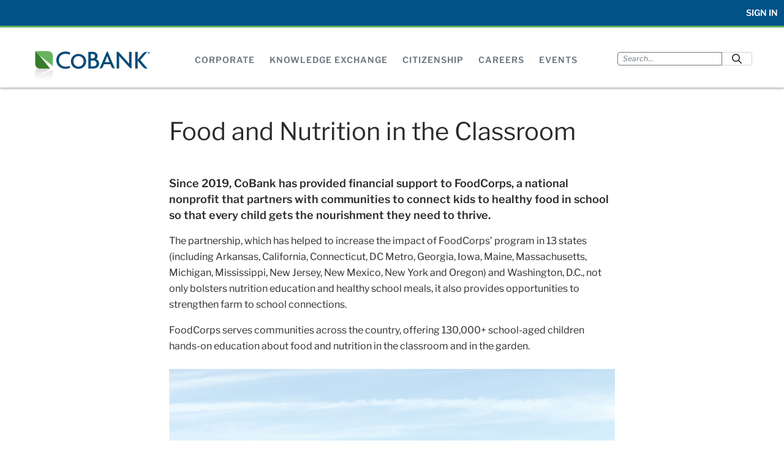

--- FILE ---
content_type: text/html;charset=UTF-8
request_url: https://careers.cobank.com/web/cobank/stories/citizenship/foodcorps
body_size: 100770
content:




































	
		
			<!DOCTYPE html>





























































<html class="ltr" dir="ltr" lang="en-US">

<head>
	<meta http-equiv="X-UA-Compatible" content="IE=edge">
	<script type="application/javascript">
		window.whiteListItems = [
			'dev.cobank.com',
			'cobank.com',
			'localhost',
			'iamadminstaging',
			'cobankext.com',
			'iamadmin',
			'fcsolb.com',
			'cvent.com',
			'cvent.me',
			'icims.com',
		];

		window.cobankPortalUrl = "https://sso.cobank.com";
	</script>

	<title>Food and Nutrition in the Classroom - CoBank Site - CoBank</title>

	<meta content="initial-scale=1.0, width=device-width" name="viewport" />






































<meta content="text/html; charset=UTF-8" http-equiv="content-type" />









<meta content="FoodCorps serves communities across the country, offering 130,000+ school-aged children hands-on education about food and nutrition in the classroom and in the garden." lang="en-US" name="description" />


<link data-senna-track="permanent" href="/o/frontend-theme-font-awesome-web/css/main.css" rel="stylesheet" type="text/css" />
<script data-senna-track="permanent" src="/combo?browserId=other&minifierType=js&languageId=en_US&t=1765652490627&/o/frontend-js-jquery-web/jquery/jquery.min.js&/o/frontend-js-jquery-web/jquery/bootstrap.bundle.min.js&/o/frontend-js-jquery-web/jquery/collapsible_search.js&/o/frontend-js-jquery-web/jquery/fm.js&/o/frontend-js-jquery-web/jquery/form.js&/o/frontend-js-jquery-web/jquery/popper.min.js&/o/frontend-js-jquery-web/jquery/side_navigation.js" type="text/javascript"></script>


<link href="https://careers.cobank.com/o/cobank-public-website-theme/images/favicon.ico" rel="icon" />





	

		
			
				<link data-senna-track="temporary" href="https://cobank.com/stories/citizenship/foodcorps" rel="canonical" />
			
		

	





<link class="lfr-css-file" data-senna-track="temporary" href="https://careers.cobank.com/o/cobank-public-website-theme/css/clay.css?browserId=other&amp;themeId=cobankpublicwebsitetheme_WAR_cobankpublicwebsitetheme&amp;minifierType=css&amp;languageId=en_US&amp;t=1741829600000" id="liferayAUICSS" rel="stylesheet" type="text/css" />



<link data-senna-track="temporary" href="/o/frontend-css-web/main.css?browserId=other&amp;themeId=cobankpublicwebsitetheme_WAR_cobankpublicwebsitetheme&amp;minifierType=css&amp;languageId=en_US&amp;t=1741829541735" id="liferayPortalCSS" rel="stylesheet" type="text/css" />









	

	





	



	

		<link data-senna-track="temporary" href="/combo?browserId=other&amp;minifierType=&amp;themeId=cobankpublicwebsitetheme_WAR_cobankpublicwebsitetheme&amp;languageId=en_US&amp;com_cobank_website_navigation_meganav_MegaNavPortlet_INSTANCE_meganavportlet:%2Fcss%2Fmain.css&amp;com_liferay_journal_content_web_portlet_JournalContentPortlet_INSTANCE_322338:%2Fcss%2Fmain.css&amp;com_liferay_portal_search_web_search_bar_portlet_SearchBarPortlet_INSTANCE_cobanksearch:%2Fcss%2Fmain.css&amp;com_liferay_product_navigation_product_menu_web_portlet_ProductMenuPortlet:%2Fcss%2Fmain.css&amp;com_liferay_segments_experiment_web_internal_portlet_SegmentsExperimentPortlet:%2Fcss%2Fmain.css&amp;com_liferay_site_navigation_menu_web_portlet_SiteNavigationMenuPortlet_INSTANCE_top_navigation_menu:%2Fcss%2Fmain.css&amp;com_liferay_staging_bar_web_portlet_StagingBarPortlet:%2Fcss%2Fmain.css&amp;display_name:%2Fdisplay_name%2Fcss%2Fmain.css&amp;t=1741829600000" id="78c6f4b0" rel="stylesheet" type="text/css" />

	







<script data-senna-track="temporary" type="text/javascript">
	// <![CDATA[
		var Liferay = Liferay || {};

		Liferay.Browser = {
			acceptsGzip: function() {
				return true;
			},

			

			getMajorVersion: function() {
				return 131.0;
			},

			getRevision: function() {
				return '537.36';
			},
			getVersion: function() {
				return '131.0';
			},

			

			isAir: function() {
				return false;
			},
			isChrome: function() {
				return true;
			},
			isEdge: function() {
				return false;
			},
			isFirefox: function() {
				return false;
			},
			isGecko: function() {
				return true;
			},
			isIe: function() {
				return false;
			},
			isIphone: function() {
				return false;
			},
			isLinux: function() {
				return false;
			},
			isMac: function() {
				return true;
			},
			isMobile: function() {
				return false;
			},
			isMozilla: function() {
				return false;
			},
			isOpera: function() {
				return false;
			},
			isRtf: function() {
				return true;
			},
			isSafari: function() {
				return true;
			},
			isSun: function() {
				return false;
			},
			isWebKit: function() {
				return true;
			},
			isWindows: function() {
				return false;
			}
		};

		Liferay.Data = Liferay.Data || {};

		Liferay.Data.ICONS_INLINE_SVG = true;

		Liferay.Data.NAV_SELECTOR = '#navigation';

		Liferay.Data.NAV_SELECTOR_MOBILE = '#navigationCollapse';

		Liferay.Data.isCustomizationView = function() {
			return false;
		};

		Liferay.Data.notices = [
			null

			

			
		];

		Liferay.PortletKeys = {
			DOCUMENT_LIBRARY: 'com_liferay_document_library_web_portlet_DLPortlet',
			DYNAMIC_DATA_MAPPING: 'com_liferay_dynamic_data_mapping_web_portlet_DDMPortlet',
			ITEM_SELECTOR: 'com_liferay_item_selector_web_portlet_ItemSelectorPortlet'
		};

		Liferay.PropsValues = {
			JAVASCRIPT_SINGLE_PAGE_APPLICATION_TIMEOUT: 0,
			NTLM_AUTH_ENABLED: false,
			UPLOAD_SERVLET_REQUEST_IMPL_MAX_SIZE: 1572864000
		};

		Liferay.ThemeDisplay = {

			

			
				getLayoutId: function() {
					return '1659';
				},

				

				getLayoutRelativeControlPanelURL: function() {
					return '/group/cobank/~/control_panel/manage';
				},

				getLayoutRelativeURL: function() {
					return '/web/cobank/stories/citizenship/foodcorps';
				},
				getLayoutURL: function() {
					return 'https://careers.cobank.com/web/cobank/stories/citizenship/foodcorps';
				},
				getParentLayoutId: function() {
					return '1709';
				},
				isControlPanel: function() {
					return false;
				},
				isPrivateLayout: function() {
					return 'false';
				},
				isVirtualLayout: function() {
					return false;
				},
			

			getBCP47LanguageId: function() {
				return 'en-US';
			},
			getCanonicalURL: function() {

				

				return 'https\x3a\x2f\x2fcobank\x2ecom\x2fstories\x2fcitizenship\x2ffoodcorps';
			},
			getCDNBaseURL: function() {
				return 'https://careers.cobank.com';
			},
			getCDNDynamicResourcesHost: function() {
				return '';
			},
			getCDNHost: function() {
				return '';
			},
			getCompanyGroupId: function() {
				return '20136';
			},
			getCompanyId: function() {
				return '20100';
			},
			getDefaultLanguageId: function() {
				return 'en_US';
			},
			getDoAsUserIdEncoded: function() {
				return '';
			},
			getLanguageId: function() {
				return 'en_US';
			},
			getParentGroupId: function() {
				return '7714906';
			},
			getPathContext: function() {
				return '';
			},
			getPathImage: function() {
				return '/image';
			},
			getPathJavaScript: function() {
				return '/o/frontend-js-web';
			},
			getPathMain: function() {
				return '/c';
			},
			getPathThemeImages: function() {
				return 'https://careers.cobank.com/o/cobank-public-website-theme/images';
			},
			getPathThemeRoot: function() {
				return '/o/cobank-public-website-theme';
			},
			getPlid: function() {
				return '5235106';
			},
			getPortalURL: function() {
				return 'https://careers.cobank.com';
			},
			getRealUserId: function() {
				return '20104';
			},
			getScopeGroupId: function() {
				return '7714906';
			},
			getScopeGroupIdOrLiveGroupId: function() {
				return '7714906';
			},
			getSessionId: function() {
				return '';
			},
			getSiteAdminURL: function() {
				return 'https://careers.cobank.com/group/cobank/~/control_panel/manage?p_p_lifecycle=0&p_p_state=maximized&p_p_mode=view';
			},
			getSiteGroupId: function() {
				return '7714906';
			},
			getURLControlPanel: function() {
				return '/group/control_panel?refererPlid=5235106';
			},
			getURLHome: function() {
				return 'https\x3a\x2f\x2fcareers\x2ecobank\x2ecom\x2fgroup\x2fiam-portal\x2fhome';
			},
			getUserEmailAddress: function() {
				return '';
			},
			getUserId: function() {
				return '20104';
			},
			getUserName: function() {
				return '';
			},
			isAddSessionIdToURL: function() {
				return false;
			},
			isImpersonated: function() {
				return false;
			},
			isSignedIn: function() {
				return false;
			},

			isStagedPortlet: function() {
				
					
						return false;
					
				
			},

			isStateExclusive: function() {
				return false;
			},
			isStateMaximized: function() {
				return false;
			},
			isStatePopUp: function() {
				return false;
			}
		};

		var themeDisplay = Liferay.ThemeDisplay;

		Liferay.AUI = {

			

			getAvailableLangPath: function() {
				return 'available_languages.jsp?browserId=other&themeId=cobankpublicwebsitetheme_WAR_cobankpublicwebsitetheme&colorSchemeId=01&minifierType=js&languageId=en_US&t=1765652471707';
			},
			getCombine: function() {
				return true;
			},
			getComboPath: function() {
				return '/combo/?browserId=other&minifierType=&languageId=en_US&t=1741829542294&';
			},
			getDateFormat: function() {
				return '%m/%d/%Y';
			},
			getEditorCKEditorPath: function() {
				return '/o/frontend-editor-ckeditor-web';
			},
			getFilter: function() {
				var filter = 'raw';

				
					
						filter = 'min';
					
					

				return filter;
			},
			getFilterConfig: function() {
				var instance = this;

				var filterConfig = null;

				if (!instance.getCombine()) {
					filterConfig = {
						replaceStr: '.js' + instance.getStaticResourceURLParams(),
						searchExp: '\\.js$'
					};
				}

				return filterConfig;
			},
			getJavaScriptRootPath: function() {
				return '/o/frontend-js-web';
			},
			getLangPath: function() {
				return 'aui_lang.jsp?browserId=other&themeId=cobankpublicwebsitetheme_WAR_cobankpublicwebsitetheme&colorSchemeId=01&minifierType=js&languageId=en_US&t=1741829542294';
			},
			getPortletRootPath: function() {
				return '/html/portlet';
			},
			getStaticResourceURLParams: function() {
				return '?browserId=other&minifierType=&languageId=en_US&t=1741829542294';
			}
		};

		Liferay.authToken = 'WfpaoUfk';

		

		Liferay.currentURL = '\x2fweb\x2fcobank\x2fstories\x2fcitizenship\x2ffoodcorps';
		Liferay.currentURLEncoded = '\x252Fweb\x252Fcobank\x252Fstories\x252Fcitizenship\x252Ffoodcorps';
	// ]]>
</script>

<script src="/o/js_loader_config?t=1765652490445" type="text/javascript"></script>
<script data-senna-track="permanent" src="/combo?browserId=other&minifierType=js&languageId=en_US&t=1741829542294&/o/frontend-js-web/loader/config.js&/o/frontend-js-web/loader/loader.js&/o/frontend-js-web/aui/aui/aui.js&/o/frontend-js-web/aui/aui-base-html5-shiv/aui-base-html5-shiv.js&/o/frontend-js-web/liferay/browser_selectors.js&/o/frontend-js-web/liferay/modules.js&/o/frontend-js-web/liferay/aui_sandbox.js&/o/frontend-js-web/misc/svg4everybody.js&/o/frontend-js-web/aui/arraylist-add/arraylist-add.js&/o/frontend-js-web/aui/arraylist-filter/arraylist-filter.js&/o/frontend-js-web/aui/arraylist/arraylist.js&/o/frontend-js-web/aui/array-extras/array-extras.js&/o/frontend-js-web/aui/array-invoke/array-invoke.js&/o/frontend-js-web/aui/attribute-base/attribute-base.js&/o/frontend-js-web/aui/attribute-complex/attribute-complex.js&/o/frontend-js-web/aui/attribute-core/attribute-core.js&/o/frontend-js-web/aui/attribute-observable/attribute-observable.js&/o/frontend-js-web/aui/attribute-extras/attribute-extras.js&/o/frontend-js-web/aui/base-base/base-base.js&/o/frontend-js-web/aui/base-pluginhost/base-pluginhost.js&/o/frontend-js-web/aui/classnamemanager/classnamemanager.js&/o/frontend-js-web/aui/datatype-xml-format/datatype-xml-format.js&/o/frontend-js-web/aui/datatype-xml-parse/datatype-xml-parse.js&/o/frontend-js-web/aui/dom-base/dom-base.js&/o/frontend-js-web/aui/dom-core/dom-core.js&/o/frontend-js-web/aui/dom-screen/dom-screen.js&/o/frontend-js-web/aui/dom-style/dom-style.js&/o/frontend-js-web/aui/event-base/event-base.js&/o/frontend-js-web/aui/event-custom-base/event-custom-base.js&/o/frontend-js-web/aui/event-custom-complex/event-custom-complex.js&/o/frontend-js-web/aui/event-delegate/event-delegate.js&/o/frontend-js-web/aui/event-focus/event-focus.js&/o/frontend-js-web/aui/event-hover/event-hover.js&/o/frontend-js-web/aui/event-key/event-key.js&/o/frontend-js-web/aui/event-mouseenter/event-mouseenter.js&/o/frontend-js-web/aui/event-mousewheel/event-mousewheel.js" type="text/javascript"></script>
<script data-senna-track="permanent" src="/combo?browserId=other&minifierType=js&languageId=en_US&t=1741829542294&/o/frontend-js-web/aui/event-outside/event-outside.js&/o/frontend-js-web/aui/event-resize/event-resize.js&/o/frontend-js-web/aui/event-simulate/event-simulate.js&/o/frontend-js-web/aui/event-synthetic/event-synthetic.js&/o/frontend-js-web/aui/intl/intl.js&/o/frontend-js-web/aui/io-base/io-base.js&/o/frontend-js-web/aui/io-form/io-form.js&/o/frontend-js-web/aui/io-queue/io-queue.js&/o/frontend-js-web/aui/io-upload-iframe/io-upload-iframe.js&/o/frontend-js-web/aui/io-xdr/io-xdr.js&/o/frontend-js-web/aui/json-parse/json-parse.js&/o/frontend-js-web/aui/json-stringify/json-stringify.js&/o/frontend-js-web/aui/node-base/node-base.js&/o/frontend-js-web/aui/node-core/node-core.js&/o/frontend-js-web/aui/node-event-delegate/node-event-delegate.js&/o/frontend-js-web/aui/node-event-simulate/node-event-simulate.js&/o/frontend-js-web/aui/node-focusmanager/node-focusmanager.js&/o/frontend-js-web/aui/node-pluginhost/node-pluginhost.js&/o/frontend-js-web/aui/node-screen/node-screen.js&/o/frontend-js-web/aui/node-style/node-style.js&/o/frontend-js-web/aui/oop/oop.js&/o/frontend-js-web/aui/plugin/plugin.js&/o/frontend-js-web/aui/pluginhost-base/pluginhost-base.js&/o/frontend-js-web/aui/pluginhost-config/pluginhost-config.js&/o/frontend-js-web/aui/querystring-stringify-simple/querystring-stringify-simple.js&/o/frontend-js-web/aui/queue-promote/queue-promote.js&/o/frontend-js-web/aui/selector-css2/selector-css2.js&/o/frontend-js-web/aui/selector-css3/selector-css3.js&/o/frontend-js-web/aui/selector-native/selector-native.js&/o/frontend-js-web/aui/selector/selector.js&/o/frontend-js-web/aui/widget-base/widget-base.js&/o/frontend-js-web/aui/widget-htmlparser/widget-htmlparser.js&/o/frontend-js-web/aui/widget-skin/widget-skin.js&/o/frontend-js-web/aui/widget-uievents/widget-uievents.js&/o/frontend-js-web/aui/yui-throttle/yui-throttle.js&/o/frontend-js-web/aui/aui-base-core/aui-base-core.js" type="text/javascript"></script>
<script data-senna-track="permanent" src="/combo?browserId=other&minifierType=js&languageId=en_US&t=1741829542294&/o/frontend-js-web/aui/aui-base-lang/aui-base-lang.js&/o/frontend-js-web/aui/aui-classnamemanager/aui-classnamemanager.js&/o/frontend-js-web/aui/aui-component/aui-component.js&/o/frontend-js-web/aui/aui-debounce/aui-debounce.js&/o/frontend-js-web/aui/aui-delayed-task-deprecated/aui-delayed-task-deprecated.js&/o/frontend-js-web/aui/aui-event-base/aui-event-base.js&/o/frontend-js-web/aui/aui-event-input/aui-event-input.js&/o/frontend-js-web/aui/aui-form-validator/aui-form-validator.js&/o/frontend-js-web/aui/aui-node-base/aui-node-base.js&/o/frontend-js-web/aui/aui-node-html5/aui-node-html5.js&/o/frontend-js-web/aui/aui-selector/aui-selector.js&/o/frontend-js-web/aui/aui-timer/aui-timer.js&/o/frontend-js-web/liferay/dependency.js&/o/frontend-js-web/liferay/dom_task_runner.js&/o/frontend-js-web/liferay/events.js&/o/frontend-js-web/liferay/language.js&/o/frontend-js-web/liferay/lazy_load.js&/o/frontend-js-web/liferay/liferay.js&/o/frontend-js-web/liferay/util.js&/o/frontend-js-web/liferay/global.bundle.js&/o/frontend-js-web/liferay/portal.js&/o/frontend-js-web/liferay/portlet.js&/o/frontend-js-web/liferay/workflow.js&/o/frontend-js-web/liferay/form.js&/o/frontend-js-web/liferay/form_placeholders.js&/o/frontend-js-web/liferay/icon.js&/o/frontend-js-web/liferay/menu.js&/o/frontend-js-web/liferay/notice.js&/o/frontend-js-web/liferay/poller.js" type="text/javascript"></script>




	

	<script data-senna-track="temporary" src="/o/js_bundle_config?t=1765652505443" type="text/javascript"></script>


<script data-senna-track="temporary" type="text/javascript">
	// <![CDATA[
		
			
				
		

		

		
	// ]]>
</script>





	
		

			

			
		
		



	
		

			

			
		
	



	
		

			

			
		
	



	
		

			

			
				<!-- Google tag (gtag.js) -->
<script async src="https://www.googletagmanager.com/gtag/js?id=G-ERE001268V"></script>
<script>
  window.dataLayer = window.dataLayer || [];
  function gtag(){dataLayer.push(arguments);}
  gtag('js', new Date());
  gtag('config', 'G-ERE001268V');
</script>
			
		
	



	
		

			

			
				<!-- Bing Authenitcation code -->
    <meta name="msvalidate.01" content="597F61412C132398696257A7E2C1BFF8" />
			
		
	












	

	





	



	

		<script data-senna-track="temporary" src="/combo?browserId=other&amp;minifierType=&amp;themeId=cobankpublicwebsitetheme_WAR_cobankpublicwebsitetheme&amp;languageId=en_US&amp;com_liferay_staging_bar_web_portlet_StagingBarPortlet:%2Fjs%2Fstaging.js&amp;com_liferay_staging_bar_web_portlet_StagingBarPortlet:%2Fjs%2Fstaging_branch.js&amp;com_liferay_staging_bar_web_portlet_StagingBarPortlet:%2Fjs%2Fstaging_version.js&amp;t=1741829600000" type="text/javascript"></script>

	













	
	










<link class="lfr-css-file" data-senna-track="temporary" href="https://careers.cobank.com/o/cobank-public-website-theme/css/main.css?browserId=other&amp;themeId=cobankpublicwebsitetheme_WAR_cobankpublicwebsitetheme&amp;minifierType=css&amp;languageId=en_US&amp;t=1741829600000" id="liferayThemeCSS" rel="stylesheet" type="text/css" />








	<style data-senna-track="temporary" type="text/css">

		

			

		

			

		

			

		

			

		

			

		

			

		

			

		

			

		

			

		

			

		

			

		

			

		

			

		

			

		

			

		

			

		

			

		

			

		

	</style>


<link data-senna-track="permanent" href="https://careers.cobank.com/combo?browserId=other&minifierType=css&languageId=en_US&t=1741829544929&/o/change-tracking-change-lists-indicator-theme-contributor/change_tracking_change_lists_indicator.css" rel="stylesheet" type = "text/css" />




















<script data-senna-track="temporary" type="text/javascript">
	if (window.Analytics) {
		window._com_liferay_document_library_analytics_isViewFileEntry = false;
	}
</script>













<script type="text/javascript">
// <![CDATA[
Liferay.on(
	'ddmFieldBlur', function(event) {
		if (window.Analytics) {
			Analytics.send(
				'fieldBlurred',
				'Form',
				{
					fieldName: event.fieldName,
					focusDuration: event.focusDuration,
					formId: event.formId,
					page: event.page
				}
			);
		}
	}
);

Liferay.on(
	'ddmFieldFocus', function(event) {
		if (window.Analytics) {
			Analytics.send(
				'fieldFocused',
				'Form',
				{
					fieldName: event.fieldName,
					formId: event.formId,
					page: event.page
				}
			);
		}
	}
);

Liferay.on(
	'ddmFormPageShow', function(event) {
		if (window.Analytics) {
			Analytics.send(
				'pageViewed',
				'Form',
				{
					formId: event.formId,
					page: event.page,
					title: event.title
				}
			);
		}
	}
);

Liferay.on(
	'ddmFormSubmit', function(event) {
		if (window.Analytics) {
			Analytics.send(
				'formSubmitted',
				'Form',
				{
					formId: event.formId
				}
			);
		}
	}
);

Liferay.on(
	'ddmFormView', function(event) {
		if (window.Analytics) {
			Analytics.send(
				'formViewed',
				'Form',
				{
					formId: event.formId,
					title: event.title
				}
			);
		}
	}
);
// ]]>
</script>


	<script src="https://careers.cobank.com/o/cobank-public-website-theme/js/cobank.js"></script>

</head>

<body class=" controls-visible  yui3-skin-sam signed-out public-page site">


















































	<nav aria-label="Quick Links" class="quick-access-nav" id="vlfr_quickAccessNav">
		<h1 class="hide-accessible">Navigation</h1>

		<ul>
			
				<li><a href="#main-content">Skip to Content</a></li>
			

			
		</ul>
	</nav>





















































































<div class="container-fluid" id="wrapper">
	<!-- SECTION HEADER - This section is the original header area from previous website -->
	<header class="cobank-header d-print-none">
		<form id="login-openIdConnect" action="/web/iam-portal/login/-/login/openid_connect_request" method="POST">
			<input
					type="hidden"
					name="_com_liferay_login_web_portlet_LoginPortlet_OPEN_ID_CONNECT_PROVIDER_NAME"
					value="pingfederate" />
		</form>
		<div class="upper-nav-wrapper-mobile-header"></div>
		<div class="upper-nav-wrapper">
<div class="header-sub-content">
    <div class="header-sub-content-item">








































	

	<div class="portlet-boundary portlet-boundary_com_liferay_site_navigation_menu_web_portlet_SiteNavigationMenuPortlet_  portlet-static portlet-static-end portlet-barebone portlet-navigation " id="p_p_id_com_liferay_site_navigation_menu_web_portlet_SiteNavigationMenuPortlet_INSTANCE_top_navigation_menu_">
		<span id="p_com_liferay_site_navigation_menu_web_portlet_SiteNavigationMenuPortlet_INSTANCE_top_navigation_menu"></span>




	

	
		
			






































	
		
<section class="portlet" id="portlet_com_liferay_site_navigation_menu_web_portlet_SiteNavigationMenuPortlet_INSTANCE_top_navigation_menu">


	<div class="portlet-content">

		<div class="autofit-float autofit-row portlet-header">
			<div class="autofit-col autofit-col-end">
				<div class="autofit-section">
				</div>
			</div>
		</div>

		
			<div class=" portlet-content-container">
				


	<div class="portlet-body">



	
		
			
				
					



















































	

				

				
					
						


	

		




















	

		

		
			
				
			
			
		
	
	
	
	


	
	
					
				
			
		
	
	


	</div>

			</div>
		
	</div>
</section>
	

		
		







	</div>






    </div>
    <div class="header-sub-content-item">
        <a href="#"
           class="openid-login-btn"
           value="Sign In">Sign In
        </a>
    </div>


</div>		</div>
		<div class="header-main-content">
			<div class="cobankLogo">
				<a class="logo custom-logo" href="https://careers.cobank.com/web/cobank" rel="nofollow"></a>
			</div>
			<i class="menu-target fa fa-bars"></i>


<div class="mega-nav-wrapper">








































	

	<div class="portlet-boundary portlet-boundary_com_cobank_website_navigation_meganav_MegaNavPortlet_  portlet-static portlet-static-end portlet-barebone  " id="p_p_id_com_cobank_website_navigation_meganav_MegaNavPortlet_INSTANCE_meganavportlet_">
		<span id="p_com_cobank_website_navigation_meganav_MegaNavPortlet_INSTANCE_meganavportlet"></span>




	

	
		
			






































	
		
<section class="portlet" id="portlet_com_cobank_website_navigation_meganav_MegaNavPortlet_INSTANCE_meganavportlet">


	<div class="portlet-content">

		<div class="autofit-float autofit-row portlet-header">
			<div class="autofit-col autofit-col-end">
				<div class="autofit-section">
				</div>
			</div>
		</div>

		
			<div class=" portlet-content-container">
				


	<div class="portlet-body">



	
		
			
				
					



















































	

				

				
					
						


	

		











<div class="mega-menu">
	
		<div class="mega-menu-panel" data-panel="mega-nav-1">
			<div class="mega-container">
				


















	
	
		<div class="journal-content-article " data-analytics-asset-id="346500" data-analytics-asset-title="Corporate Mega Nav" data-analytics-asset-type="web-content">
			

			    <div class="mega-panel-50">
        <div class="mega-panel-content">
            <p style="font-size: 1.125rem"><strong>About CoBank</strong></p>

<p>CoBank, rural America's cooperative bank, is one of the largest private providers of credit to the rural economy.</p>

<div class="row">
<div class="col">
<p><a href="/web/cobank/corporate/farm-credit">Farm Credit System</a></p>

<p><a href="/web/cobank/corporate/financial">Financial Information</a></p>

<p><a href="/web/cobank/corporate/history">History</a></p>
</div>

<div class="col">
<p><a href="/web/cobank/corporate/industry">Industries We Serve</a></p>

<p><a href="/web/cobank/corporate/management-executive-committee">Management</a></p>

<p><a href="/web/cobank/corporate/mission">Mission</a></p>
</div>

<div class="col">
<p><a href="/web/cobank/corporate/news">News</a></p>

<p><a href="/web/cobank/corporate/services">Services</a></p>

<p><a href="/web/cobank/corporate/sustainability/sustainability-report">Sustainability</a></p>
</div>
</div>
        </div>
    </div>
    
        
    <div class="mega-panel-25">
        <div class="mega-panel-content">
            <p style="font-size: 1.125rem"><strong><a href="/web/cobank/corporate/governance" target="">Governance</a></strong></p>

<p>As a cooperative, CoBank is governed by a board of directors elected by the customers we serve.</p>
<!--
<p><a href="/web/cobank/corporate/governance/board-of-directors" target="">Board of Directors</a></p>
-->

<p><a href="/web/cobank/corporate/governance#elections" target="">Board Elections</a></p>
        </div>
    </div>
        
    <div class="mega-panel-25">
        <div class="mega-panel-content">
            <p style="font-size: 1.125rem"><strong><a href="/web/cobank/contact" target="">Contact Us</a></strong></p>

<address>CoBank National Office<br />
6340 S. Fiddlers Green Circle<br />
Greenwood Village, CO 80111</address>

<p>800-542-8072</p> 
        </div>
    </div>

		</div>

		

	



			</div>
		</div>
	
		<div class="mega-menu-panel" data-panel="mega-nav-2">
			<div class="mega-container">
				


















	
	
		<div class="journal-content-article " data-analytics-asset-id="346543" data-analytics-asset-title="Knowledge Exchange Mega Nav" data-analytics-asset-type="web-content">
			

			    <div class="mega-panel-25">
        <div class="mega-panel-content">
            <p style="font-size: 1.125rem"><strong>Agriculture</strong></p>

<p><a href="/web/cobank/knowledge-exchange/animal-protein" target="">Animal Protein</a></p>

<p><a href="/web/cobank/knowledge-exchange/dairy" target="">Dairy</a></p>

<p><a href="/web/cobank/knowledge-exchange/food-and-beverage" target="">Food and Beverage</a></p>

<p><a href="/web/cobank/knowledge-exchange/grain-and-farm-supply" target="">Grain and Farm Supply</a></p>

<p><a href="/web/cobank/knowledge-exchange/specialty-crops" target="">Specialty Crops</a></p>
        </div>
    </div>
    
    <div class="mega-panel-25">
        <div class="mega-panel-content">
            <p style="font-size: 1.125rem"><strong>Infrastructure</strong></p>

<p><a href="/web/cobank/knowledge-exchange/digital-infrastructure" target="">Digital Infrastructure</a></p>

<p class="pl-3"><a href="/web/cobank/knowledge-exchange/all-day-digital" target="">All Day Digital Podcast</a></p>

<p><a href="/web/cobank/knowledge-exchange/power-energy-and-water" target="">Power, Energy and Water</a></p>

<p class="pl-3"><a href="/web/cobank/knowledge-exchange/power-plays" target="">Power Plays Podcast</a></p>
        </div>
    </div>
        
    <div class="mega-panel-25">
        <div class="mega-panel-content">
            <p style="font-size: 1.125rem"><strong>Macroeconomy</strong></p>

<p><a href="/web/cobank/knowledge-exchange/general" target="">General</a></p>

<p><a href="/web/cobank/knowledge-exchange/quarterly" target=""><em>The Quarterly</em> Research Report</a></p>
        </div>
    </div>
        
    <div class="mega-panel-25">
        <div class="mega-panel-content">
            <p style="font-size: 1.125rem"><strong><a href="/web/cobank/knowledge-exchange/experts" target="">Our Experts</a></strong></p>

<p>Meet our team of analysts and follow them on social media</p>

<p style="font-size: 1.125rem"><strong><a href="https://cloud.mail.cobank.com/subscribe" target="">Subscribe</a></strong></p>

<p>Sign up to receive Knowledge Exchange Reports</p>
        </div>
    </div>

		</div>

		

	



			</div>
		</div>
	
		<div class="mega-menu-panel" data-panel="mega-nav-3">
			<div class="mega-container">
				


















	
	
		<div class="journal-content-article " data-analytics-asset-id="346420" data-analytics-asset-title="Citizenship Mega Nav" data-analytics-asset-type="web-content">
			

			    <div class="mega-panel-50">
    	<div class="mega-panel-content">
    	    <p style="font-size: 1.125rem"><strong>Corporate Citizenship</strong></p>

<p>As a mission-based cooperative lender and member of the Farm Credit System, CoBank is committed to serving as a good corporate citizen. The bank maintains a variety of corporate social responsibility programs primarily focused on rural America and the vitality of rural communities and industries.</p>
    	</div>
    </div>
    <div class="mega-panel-50">
    	<div class="mega-panel-content">
    		<div class="row">
<div class="col">
<p style="font-size: 1.125rem">&nbsp;</p>

<p><a href="/web/cobank/citizenship/agriculture-and-local-foods" target="">Agriculture &amp; Local Foods</a></p>

<p><a href="/web/cobank/citizenship/cooperative-advocacy" target="">Cooperative Advocacy</a></p>

<p><a href="/web/cobank/citizenship/corporate-giving" target="">Corporate Giving</a></p>

<p class="pl-3"><a href="/web/cobank/citizenship/corporate-giving/no-barriers" target="">No Barriers Warriors</a></p>

<p class="pl-3"><a href="/web/cobank/citizenship/corporate-giving/sharing-success" target="">Sharing Success</a></p>
</div>

<div class="col">
<p style="font-size: 1.125rem">&nbsp;</p>


<p><a href="/web/cobank/citizenship/research-and-higher-education" target="">Research &amp; Higher Education</a></p>

<p><a href="/web/cobank/citizenship/culture-of-respect-and-inclusion" target="">Respect &amp; Inclusion</a></p>

<p><a href="/web/cobank/citizenship/rural-community-development" target="">Rural Community Development</a></p>

<p><a href="/web/cobank/citizenship/rural-disaster-relief" target="">Rural Disaster Relief</a></p>

<p><a href="/web/cobank/citizenship/sustainability-and-the-environment" target="">Sustainability &amp; Environment</a></p>
</div>
</div>
    	</div>
    </div>

		</div>

		

	



			</div>
		</div>
	
		<div class="mega-menu-panel" data-panel="mega-nav-4">
			<div class="mega-container">
				


















	
	
		<div class="journal-content-article " data-analytics-asset-id="894907" data-analytics-asset-title="Careers Mega Nav" data-analytics-asset-type="web-content">
			

			    <div class="mega-panel-50">
        <div class="mega-panel-content">
            <p style="font-size: 1.125rem"><strong><a href="/web/cobank/careers/" target="">Careers</a></strong></p>

<p>We deliver vital support for the U.S. rural economy, providing financial services to agribusinesses and rural power, water and communications providers in all 50 states. It's who we are and what we believe in. Join us.</p>
        </div>
    </div>
    
        
    <div class="mega-panel-25">
        <div class="mega-panel-content">
            <p style="font-size: 1.125rem"><a href="/web/cobank/careers/new-graduates-and-interns" target="">New Graduates and Interns</a></p>

<p>Get a jump start on your career at CoBank.</p>
        </div>
    </div>
        
    <div class="mega-panel-25">
        <div class="mega-panel-content">
            <p style="font-size: 1.125rem">&nbsp;</p>

<p class="text-center"><a class="btn btn-lg btn-primary" href="https://careers-cobank.icims.com/jobs">Job Search</a></p>

<p class="text-center">Start your search for a new career.</p> 
        </div>
    </div>

		</div>

		

	



			</div>
		</div>
	
</div>


	
	
					
				
			
		
	
	


	</div>

			</div>
		
	</div>
</section>
	

		
		







	</div>






</div>


	<nav>
		<i class="menu-target fa fa-window-close" aria-hidden="true"></i>
		<div class="mobileSearch">
			<div class="search">









































	

	<div class="portlet-boundary portlet-boundary_com_liferay_portal_search_web_search_bar_portlet_SearchBarPortlet_  portlet-static portlet-static-end portlet-barebone portlet-search-bar " id="p_p_id_com_liferay_portal_search_web_search_bar_portlet_SearchBarPortlet_INSTANCE_cobanksearchmobile_">
		<span id="p_com_liferay_portal_search_web_search_bar_portlet_SearchBarPortlet_INSTANCE_cobanksearchmobile"></span>




	

	
		
			






































	
		
<section class="portlet" id="portlet_com_liferay_portal_search_web_search_bar_portlet_SearchBarPortlet_INSTANCE_cobanksearchmobile">


	<div class="portlet-content">

		<div class="autofit-float autofit-row portlet-header">
			<div class="autofit-col autofit-col-end">
				<div class="autofit-section">
				</div>
			</div>
		</div>

		
			<div class=" portlet-content-container">
				


	<div class="portlet-body">



	
		
			
				
					



















































	

				

				
					
						


	

		














	
		





























































<form action="https://careers.cobank.com/web/cobank/search-results" class="form  " data-fm-namespace="_com_liferay_portal_search_web_search_bar_portlet_SearchBarPortlet_INSTANCE_cobanksearchmobile_" id="_com_liferay_portal_search_web_search_bar_portlet_SearchBarPortlet_INSTANCE_cobanksearchmobile_fm" method="get" name="_com_liferay_portal_search_web_search_bar_portlet_SearchBarPortlet_INSTANCE_cobanksearchmobile_fm" >
	

	








































































	

		

		
			
				<input  class="field form-control"  id="_com_liferay_portal_search_web_search_bar_portlet_SearchBarPortlet_INSTANCE_cobanksearchmobile_formDate"    name="_com_liferay_portal_search_web_search_bar_portlet_SearchBarPortlet_INSTANCE_cobanksearchmobile_formDate"     type="hidden" value="1768697454085"   />
			
		

		
	









			

			<div class="search-bar">
				








































































	

		

		
			
				<input  class="field search-bar-empty-search-input form-control"  id="_com_liferay_portal_search_web_search_bar_portlet_SearchBarPortlet_INSTANCE_cobanksearchmobile_emptySearchEnabled"    name="_com_liferay_portal_search_web_search_bar_portlet_SearchBarPortlet_INSTANCE_cobanksearchmobile_emptySearchEnabled"     type="hidden" value="false"   />
			
		

		
	










				<div class="input-group search-bar-simple">
					
						
							<div class="input-group-item search-bar-keywords-input-wrapper">
								<input class="form-control input-group-inset input-group-inset-after search-bar-keywords-input" data-qa-id="searchInput" id="dkrk___q" name="q" placeholder="Search..." title="Search" type="text" value="" />

								








































































	

		

		
			
				<input  class="field form-control"  id="_com_liferay_portal_search_web_search_bar_portlet_SearchBarPortlet_INSTANCE_cobanksearchmobile_scope"    name="_com_liferay_portal_search_web_search_bar_portlet_SearchBarPortlet_INSTANCE_cobanksearchmobile_scope"     type="hidden" value=""   />
			
		

		
	










								<div class="input-group-inset-item input-group-inset-item-after">
									<button class="btn" aria-label="Submit" id="alyl" type="submit"><svg class="lexicon-icon lexicon-icon-search" focusable="false" role="presentation"><use xlink:href="https://careers.cobank.com/o/cobank-public-website-theme/images/clay/icons.svg#search"/></svg></button>
								</div>
							</div>
						
					
				</div>
			</div>
		



























































	

	
</form>



<script type="text/javascript">
// <![CDATA[
AUI().use('liferay-form', function(A) {(function() {var $ = AUI.$;var _ = AUI._;
	Liferay.Form.register(
		{
			id: '_com_liferay_portal_search_web_search_bar_portlet_SearchBarPortlet_INSTANCE_cobanksearchmobile_fm'

			
				, fieldRules: [

					

				]
			

			

			, validateOnBlur: true
		}
	);

	var onDestroyPortlet = function(event) {
		if (event.portletId === 'com_liferay_portal_search_web_search_bar_portlet_SearchBarPortlet_INSTANCE_cobanksearchmobile') {
			delete Liferay.Form._INSTANCES['_com_liferay_portal_search_web_search_bar_portlet_SearchBarPortlet_INSTANCE_cobanksearchmobile_fm'];
		}
	};

	Liferay.on('destroyPortlet', onDestroyPortlet);

	

	Liferay.fire(
		'_com_liferay_portal_search_web_search_bar_portlet_SearchBarPortlet_INSTANCE_cobanksearchmobile_formReady',
		{
			formName: '_com_liferay_portal_search_web_search_bar_portlet_SearchBarPortlet_INSTANCE_cobanksearchmobile_fm'
		}
	);
})();});
// ]]>
</script>

		<script type="text/javascript">
// <![CDATA[
AUI().use('liferay-search-bar', function(A) {(function() {var $ = AUI.$;var _ = AUI._;
			new Liferay.Search.SearchBar(A.one('#_com_liferay_portal_search_web_search_bar_portlet_SearchBarPortlet_INSTANCE_cobanksearchmobile_fm'));
		})();});
// ]]>
</script>
	


	
	
					
				
			
		
	
	


	</div>

			</div>
		
	</div>
</section>
	

		
		







	</div>






			</div>
		</div>








































	

	<div class="portlet-boundary portlet-boundary_com_liferay_site_navigation_menu_web_portlet_SiteNavigationMenuPortlet_  portlet-static portlet-static-end portlet-barebone portlet-navigation " id="p_p_id_com_liferay_site_navigation_menu_web_portlet_SiteNavigationMenuPortlet_">
		<span id="p_com_liferay_site_navigation_menu_web_portlet_SiteNavigationMenuPortlet"></span>




	

	
		
			






































	
		
<section class="portlet" id="portlet_com_liferay_site_navigation_menu_web_portlet_SiteNavigationMenuPortlet">


	<div class="portlet-content">

		<div class="autofit-float autofit-row portlet-header">
			<div class="autofit-col autofit-col-end">
				<div class="autofit-section">
				</div>
			</div>
		</div>

		
			<div class=" portlet-content-container">
				


	<div class="portlet-body">



	
		
			
				
					



















































	

				

				
					
						


	

		




















	
	
		
    <ul id="navbar_com_liferay_site_navigation_menu_web_portlet_SiteNavigationMenuPortlet">




                <li data-name="mega-nav-1" class="has-children">
                    <a href="https://careers.cobank.com/web/cobank/corporate"  >
                        Corporate
                    </a>
                        <ul>
                                    <li>
                                        <a href="https://careers.cobank.com/web/cobank/corporate/cooperative-principles">Cooperative Principles</a>
                                    </li>
                                    <li>
                                        <a href="https://careers.cobank.com/web/cobank/corporate/farm-credit">Farm Credit</a>
                                    </li>
                                    <li>
                                        <a href="https://careers.cobank.com/web/cobank/corporate/financial">Financial</a>
                                    </li>
                                    <li>
                                        <a href="https://careers.cobank.com/web/cobank/corporate/governance">Governance</a>
                                    </li>
                                    <li>
                                        <a href="https://careers.cobank.com/web/cobank/corporate/history">History</a>
                                    </li>
                                    <li>
                                        <a href="https://careers.cobank.com/web/cobank/corporate/industry">Industry</a>
                                    </li>
                                    <li>
                                        <a href="https://careers.cobank.com/web/cobank/corporate/management-executive-committee">Management</a>
                                    </li>
                                    <li>
                                        <a href="https://careers.cobank.com/web/cobank/corporate/mission">Mission</a>
                                    </li>
                                    <li>
                                        <a href="https://careers.cobank.com/web/cobank/corporate/news">News</a>
                                    </li>
                                    <li>
                                        <a href="https://careers.cobank.com/web/cobank/corporate/services">Services</a>
                                    </li>
                        </ul>
                </li>



                <li data-name="mega-nav-2" class="has-children">
                    <a href="https://careers.cobank.com/web/cobank/knowledge-exchange"  >
                        Knowledge Exchange
                    </a>
                        <ul>
                                    <li>
                                        <a href="https://careers.cobank.com/web/cobank/knowledge-exchange/all-day-digital">All Day Digital</a>
                                    </li>
                                    <li>
                                        <a href="https://careers.cobank.com/web/cobank/knowledge-exchange/animal-protein">Animal Protein</a>
                                    </li>
                                    <li>
                                        <a href="https://careers.cobank.com/web/cobank/knowledge-exchange/digital-infrastructure">Digital Infrastructure</a>
                                    </li>
                                    <li>
                                        <a href="https://careers.cobank.com/web/cobank/knowledge-exchange/dairy">Dairy</a>
                                    </li>
                                    <li>
                                        <a href="https://careers.cobank.com/web/cobank/knowledge-exchange/experts">Experts</a>
                                    </li>
                                    <li>
                                        <a href="https://careers.cobank.com/web/cobank/knowledge-exchange/food-and-beverage">Food and Beverage</a>
                                    </li>
                                    <li>
                                        <a href="https://careers.cobank.com/web/cobank/knowledge-exchange/general">General</a>
                                    </li>
                                    <li>
                                        <a href="https://careers.cobank.com/web/cobank/knowledge-exchange/grain-and-farm-supply">Grain and Farm Supply</a>
                                    </li>
                                    <li>
                                        <a href="https://careers.cobank.com/web/cobank/knowledge-exchange/power-energy-and-water">Power, Energy and Water</a>
                                    </li>
                                    <li>
                                        <a href="https://careers.cobank.com/web/cobank/knowledge-exchange/power-plays">Power Plays</a>
                                    </li>
                                    <li>
                                        <a href="https://careers.cobank.com/web/cobank/knowledge-exchange/quarterly">Quarterly</a>
                                    </li>
                                    <li>
                                        <a href="https://careers.cobank.com/web/cobank/knowledge-exchange/specialty-crops">Specialty Crops</a>
                                    </li>
                                    <li>
                                        <a href="https://careers.cobank.com/web/cobank/knowledge-exchange/subscribe">Subscribe</a>
                                    </li>
                                    <li>
                                        <a href="https://careers.cobank.com/web/cobank/knowledge-exchange/general/the-year-ahead-forces-that-will-shape-the-us-rural-economy-in-2026">The Year Ahead:  Forces that will shape the U.S. rural economy in 2026</a>
                                    </li>
                        </ul>
                </li>



                <li data-name="mega-nav-3" class="has-children">
                    <a href="https://careers.cobank.com/web/cobank/citizenship"  >
                        Citizenship
                    </a>
                        <ul>
                                    <li>
                                        <a href="https://careers.cobank.com/web/cobank/citizenship/agriculture-and-local-foods">Agriculture and Local Foods</a>
                                    </li>
                                    <li>
                                        <a href="https://careers.cobank.com/web/cobank/citizenship/cooperative-advocacy">Cooperative Advocacy</a>
                                    </li>
                                    <li>
                                        <a href="https://careers.cobank.com/web/cobank/citizenship/corporate-giving">Corporate Giving</a>
                                    </li>
                                    <li>
                                        <a href="https://careers.cobank.com/web/cobank/corporate/sustainability/sustainability-report">Sustainability Report</a>
                                    </li>
                                    <li>
                                        <a href="https://careers.cobank.com/web/cobank/citizenship/culture-of-respect-and-inclusion">Culture of Respect and Inclusion</a>
                                    </li>
                                    <li>
                                        <a href="https://careers.cobank.com/web/cobank/citizenship/research-and-higher-education">Research and Higher Education</a>
                                    </li>
                                    <li>
                                        <a href="https://careers.cobank.com/web/cobank/citizenship/rural-community-development">Rural Community Development</a>
                                    </li>
                                    <li>
                                        <a href="https://careers.cobank.com/web/cobank/citizenship/rural-disaster-relief">Rural Disaster Relief</a>
                                    </li>
                                    <li>
                                        <a href="https://careers.cobank.com/web/cobank/citizenship/sustainability-and-the-environment">Sustainability and the Environment</a>
                                    </li>
                        </ul>
                </li>



                <li data-name="mega-nav-4" class="has-children">
                    <a href="https://careers.cobank.com/web/cobank/careers"  >
                        Careers
                    </a>
                        <ul>
                                    <li>
                                        <a href="https://careers.cobank.com/web/cobank/careers/new-graduates-and-interns">New Graduates and Interns</a>
                                    </li>
                        </ul>
                </li>



                <li data-name="mega-nav-5" class="has-children">
                    <a href="https://careers.cobank.com/web/cobank/events"  >
                        Events
                    </a>
                        <ul>
                                    <li>
                                        <a href="https://careers.cobank.com/web/cobank/events/webinars">Webinars</a>
                                    </li>
                        </ul>
                </li>
    </ul>

	
	
	


	
	
					
				
			
		
	
	


	</div>

			</div>
		
	</div>
</section>
	

		
		







	</div>







		<div class="upper-nav-wrapper-mobile">








































	

	<div class="portlet-boundary portlet-boundary_com_liferay_site_navigation_menu_web_portlet_SiteNavigationMenuPortlet_  portlet-static portlet-static-end portlet-barebone portlet-navigation " id="p_p_id_com_liferay_site_navigation_menu_web_portlet_SiteNavigationMenuPortlet_INSTANCE_top_navigation_mobile_menu_">
		<span id="p_com_liferay_site_navigation_menu_web_portlet_SiteNavigationMenuPortlet_INSTANCE_top_navigation_mobile_menu"></span>




	

	
		
			






































	
		
<section class="portlet" id="portlet_com_liferay_site_navigation_menu_web_portlet_SiteNavigationMenuPortlet_INSTANCE_top_navigation_mobile_menu">


	<div class="portlet-content">

		<div class="autofit-float autofit-row portlet-header">
			<div class="autofit-col autofit-col-end">
				<div class="autofit-section">
				</div>
			</div>
		</div>

		
			<div class=" portlet-content-container">
				


	<div class="portlet-body">



	
		
			
				
					



















































	

				

				
					
						


	

		




















	

		

		
			
				
			
			
		
	
	
	
	


	
	
					
				
			
		
	
	


	</div>

			</div>
		
	</div>
</section>
	

		
		







	</div>







				<div class="openid-login">
					<a href="#"
					   class="openid-login-btn"
					   value="Sign In">Sign In
					</a>
				</div>
		</div>
	</nav>

			<div class="desktopSearch">
				<div class="search">









































	

	<div class="portlet-boundary portlet-boundary_com_liferay_portal_search_web_search_bar_portlet_SearchBarPortlet_  portlet-static portlet-static-end portlet-barebone portlet-search-bar " id="p_p_id_com_liferay_portal_search_web_search_bar_portlet_SearchBarPortlet_INSTANCE_cobanksearch_">
		<span id="p_com_liferay_portal_search_web_search_bar_portlet_SearchBarPortlet_INSTANCE_cobanksearch"></span>




	

	
		
			






































	
		
<section class="portlet" id="portlet_com_liferay_portal_search_web_search_bar_portlet_SearchBarPortlet_INSTANCE_cobanksearch">


	<div class="portlet-content">

		<div class="autofit-float autofit-row portlet-header">
			<div class="autofit-col autofit-col-end">
				<div class="autofit-section">
				</div>
			</div>
		</div>

		
			<div class=" portlet-content-container">
				


	<div class="portlet-body">



	
		
			
				
					



















































	

				

				
					
						


	

		














	
		





























































<form action="https://careers.cobank.com/web/cobank/search-results" class="form  " data-fm-namespace="_com_liferay_portal_search_web_search_bar_portlet_SearchBarPortlet_INSTANCE_cobanksearch_" id="_com_liferay_portal_search_web_search_bar_portlet_SearchBarPortlet_INSTANCE_cobanksearch_fm" method="get" name="_com_liferay_portal_search_web_search_bar_portlet_SearchBarPortlet_INSTANCE_cobanksearch_fm" >
	

	








































































	

		

		
			
				<input  class="field form-control"  id="_com_liferay_portal_search_web_search_bar_portlet_SearchBarPortlet_INSTANCE_cobanksearch_formDate"    name="_com_liferay_portal_search_web_search_bar_portlet_SearchBarPortlet_INSTANCE_cobanksearch_formDate"     type="hidden" value="1768697454098"   />
			
		

		
	









			

			<div class="search-bar">
				








































































	

		

		
			
				<input  class="field search-bar-empty-search-input form-control"  id="_com_liferay_portal_search_web_search_bar_portlet_SearchBarPortlet_INSTANCE_cobanksearch_emptySearchEnabled"    name="_com_liferay_portal_search_web_search_bar_portlet_SearchBarPortlet_INSTANCE_cobanksearch_emptySearchEnabled"     type="hidden" value="false"   />
			
		

		
	










				<div class="input-group search-bar-simple">
					
						
							<div class="input-group-item search-bar-keywords-input-wrapper">
								<input class="form-control input-group-inset input-group-inset-after search-bar-keywords-input" data-qa-id="searchInput" id="wfkm___q" name="q" placeholder="Search..." title="Search" type="text" value="" />

								








































































	

		

		
			
				<input  class="field form-control"  id="_com_liferay_portal_search_web_search_bar_portlet_SearchBarPortlet_INSTANCE_cobanksearch_scope"    name="_com_liferay_portal_search_web_search_bar_portlet_SearchBarPortlet_INSTANCE_cobanksearch_scope"     type="hidden" value=""   />
			
		

		
	










								<div class="input-group-inset-item input-group-inset-item-after">
									<button class="btn" aria-label="Submit" id="xkbc" type="submit"><svg class="lexicon-icon lexicon-icon-search" focusable="false" role="presentation"><use xlink:href="https://careers.cobank.com/o/cobank-public-website-theme/images/clay/icons.svg#search"/></svg></button>
								</div>
							</div>
						
					
				</div>
			</div>
		



























































	

	
</form>



<script type="text/javascript">
// <![CDATA[
AUI().use('liferay-form', function(A) {(function() {var $ = AUI.$;var _ = AUI._;
	Liferay.Form.register(
		{
			id: '_com_liferay_portal_search_web_search_bar_portlet_SearchBarPortlet_INSTANCE_cobanksearch_fm'

			
				, fieldRules: [

					

				]
			

			

			, validateOnBlur: true
		}
	);

	var onDestroyPortlet = function(event) {
		if (event.portletId === 'com_liferay_portal_search_web_search_bar_portlet_SearchBarPortlet_INSTANCE_cobanksearch') {
			delete Liferay.Form._INSTANCES['_com_liferay_portal_search_web_search_bar_portlet_SearchBarPortlet_INSTANCE_cobanksearch_fm'];
		}
	};

	Liferay.on('destroyPortlet', onDestroyPortlet);

	

	Liferay.fire(
		'_com_liferay_portal_search_web_search_bar_portlet_SearchBarPortlet_INSTANCE_cobanksearch_formReady',
		{
			formName: '_com_liferay_portal_search_web_search_bar_portlet_SearchBarPortlet_INSTANCE_cobanksearch_fm'
		}
	);
})();});
// ]]>
</script>

		<script type="text/javascript">
// <![CDATA[
AUI().use('liferay-search-bar', function(A) {(function() {var $ = AUI.$;var _ = AUI._;
			new Liferay.Search.SearchBar(A.one('#_com_liferay_portal_search_web_search_bar_portlet_SearchBarPortlet_INSTANCE_cobanksearch_fm'));
		})();});
// ]]>
</script>
	


	
	
					
				
			
		
	
	


	</div>

			</div>
		
	</div>
</section>
	

		
		







	</div>






				</div>
			</div>
		</div>
	</header>
	<!-- SECTION HEADER END -->

	<section id="content">
		<h2 class="hide-accessible" role="heading" aria-level="1">Food and Nutrition in the Classroom - CoBank Site</h2>




















































	
	
		























	<div class="layout-content portlet-layout" id="main-content" role="main">

		

				
					

						

						<section class="bg-" style="">
							<div class="container px-3 py-5">
								<div class="row ">

									

										<div class="col-md-2">

											

										</div>

									

										<div class="col-md-8">

											

												<div id="fragment-0-dxnu" >



















































	

	<div class="portlet-boundary portlet-boundary_com_liferay_journal_content_web_portlet_JournalContentPortlet_  portlet-static portlet-static-end portlet-journal-content " id="p_p_id_com_liferay_journal_content_web_portlet_JournalContentPortlet_INSTANCE_V8kz9o3BJh8Y_">
		<span id="p_com_liferay_journal_content_web_portlet_JournalContentPortlet_INSTANCE_V8kz9o3BJh8Y"></span>




	

	
		
			






































	
		
<section class="portlet" id="portlet_com_liferay_journal_content_web_portlet_JournalContentPortlet_INSTANCE_V8kz9o3BJh8Y">

	<div class="portlet-content">

		<div class="autofit-float autofit-row portlet-header">
			<div class="autofit-col autofit-col-end">
				<div class="autofit-section">




















<div class="visible-interaction">
	
		

		

		

		
	
</div>				</div>
			</div>
		</div>

		
			<div class=" portlet-content-container">
				


	<div class="portlet-body">



	
		
			
				
					



















































	

				

				
					
						


	

		
































	
	
		
			
			
				
					
					
					

						

						<div class="" data-fragments-editor-item-id="266001-13349449" data-fragments-editor-item-type="fragments-editor-mapped-item">
							


















	
	
		<div class="journal-content-article " data-analytics-asset-id="906487" data-analytics-asset-title="FoodCorps - Food and Nutrition in the Classroom" data-analytics-asset-type="web-content">
			

			    <h1 class="mb-5">Food and Nutrition in the Classroom</h1>
    <div>
        <p class="lead">Since 2019, CoBank has provided financial support to FoodCorps, a national nonprofit that partners with communities to connect kids to healthy food in school so that every child gets the nourishment they need to thrive.</p>

<p>The partnership, which has helped to increase the impact of FoodCorps’ program in 13 states (including Arkansas, California, Connecticut, DC Metro, Georgia, Iowa, Maine, Massachusetts, Michigan, Mississippi, New Jersey, New Mexico, New York and Oregon) and Washington, D.C., not only bolsters nutrition education and healthy school meals, it also provides opportunities to strengthen farm to school connections.</p>

<p>FoodCorps serves communities across the country, offering 130,000+ school-aged children hands-on education about food and nutrition in the classroom and in the garden.</p>

<figure class="figure bg-dkblue my-4"><picture data-fileentryid="13348936"><source media="(max-width:300px)" srcset="/o/adaptive-media/image/13348936/Thumbnail-300x300/FoodCorps1-1140x773.jpg?t=1647982377678"><source media="(max-width:1000px) and (min-width:300px)" srcset="/o/adaptive-media/image/13348936/Preview-1000x0/FoodCorps1-1140x773.jpg?t=1647982377678"><img src="/documents/7714906/13092497/FoodCorps1-1140x773.jpg/cfaeea9d-39e5-7215-3603-2b0d4a769053?t=1647883332513"></picture>
<figcaption class="figure-caption p-3 text-white">In the 2020-2021 school year, FoodCorps placed 225 trained AmeriCorps service members in schools across the nation.</figcaption>
</figure>

<p>Overall, 14 percent of schools served by FoodCorps are located in rural America. In states with large rural populations, that percentage increases significantly. For example, rural communities comprise 27 percent of schools served by FoodCorps in North Carolina and 35 percent in Arkansas.</p>

<p>FoodCorps works closely with local farmers, schools and communities to deliver programming that integrates the rich food and farming traditions of the local community. Together they collaborate to create nutritious and appealing school meals and to foster a school-wide culture of health. Nearly 73 percent of FoodCorps schools have measurably healthier school food environments by the end of the school year. For example, in schools with more of FoodCorps’ hands-on learning activities, children are eating up to three times as many fruits and vegetables.</p>

<p>“Our partnership with FoodCorps and our farm to school efforts in general, help to ensure that children in rural America have access to the fresh, nutritional produce that is grown right in their own communities,” said Brian Cavey, senior vice president, Corporate Communications and Government Affairs for CoBank. “At the same time, we are creating connections that help to establish new markets and increase demand for local farmers. It’s a win-win proposition for everyone involved and one that will, hopefully, create healthy eating habits that last a lifetime.”</p>

<figure class="figure bg-dkblue my-4"><picture data-fileentryid="13348943"><source media="(max-width:300px)" srcset="/o/adaptive-media/image/13348943/Thumbnail-300x300/FoodCorps2-1140x642.jpg?t=1647982538541"><source media="(max-width:1000px) and (min-width:300px)" srcset="/o/adaptive-media/image/13348943/Preview-1000x0/FoodCorps2-1140x642.jpg?t=1647982538541"><img src="/documents/7714906/13092497/FoodCorps2-1140x642.jpg/5568f543-18ac-f08d-432d-f103fbe44c8c?t=1647883335151"></picture>
<figcaption class="figure-caption p-3 text-white">FoodCorps works with the entire school community—from teachers to cafeteria workers to parents—to get kids excited to try new, healthy foods.</figcaption>
</figure>

<p>In response to the pandemic, FoodCorps service members adapted their programming to accommodate each community’s unique circumstances. Where schools were forced to move to remote learning, FoodCorps teams stepped in to assist with efforts to make sure children still received meals. They provided lesson plans and materials to parents and guardians to ensure students could continue to learn about healthy eating at home. In addition, FoodCorps service members worked to maintain local school gardens to provide additional food access.</p>

<p>In communities where in-person learning continued, FoodCorps volunteers expanded their school garden programming.</p>

<p>“Garden education is so essential and so important,” said Kim Doughty McCannon, FoodCorps partner and owner of Bell Urban Farm in Conway, Arkansas. “It introduces kids to how you grow food and the benefits of eating healthy, whole food at a young age so they can carry that with them.”</p>

<figure class="figure bg-dkblue my-4"><picture data-fileentryid="13348950"><source media="(max-width:300px)" srcset="/o/adaptive-media/image/13348950/Thumbnail-300x300/FoodCorps3-1140x791.jpg?t=1647982703686"><source media="(max-width:1000px) and (min-width:300px)" srcset="/o/adaptive-media/image/13348950/Preview-1000x0/FoodCorps3-1140x791.jpg?t=1647982703686"><img src="/documents/7714906/13092497/FoodCorps3-1140x791.jpg/9f130d26-04a0-1f55-4ec6-a89adf498f1e?t=1647883338384"></picture>
<figcaption class="figure-caption p-3 text-white">A recent survey showed that 42% of students tried new vegetables for the first time during FoodCorps lessons</figcaption>
</figure>

<p>The message about the benefits of healthy eating and the connection to local farmers is certainly resonating with children participating in FoodCorps programming. “Farmers are really important,” said Evolette, a 5th grader at Cedarville Elementary School, Cedarville, AR. “They help us with veggies and flowers and plants to give to people and make them happy and smile.”</p>

<p>“No matter who you are or where you are from, you deserve access to healthy, top-quality food at school. Building a strong relationship between local farms and our schools, and ensuring they are sourcing locally strengthens the local economy and provides for our students and families,” said Curt Ellis, CEO and Co-Founder of FoodCorps. “We are proud of our partnership with CoBank and look forward to continuing this critical work as we invest in our farm to school programs.”</p>
    </div>

		</div>

		

	




							
						</div>
					
				
			
		
	




	

	

	

	

	

	




	
	
					
				
			
		
	
	


	</div>

			</div>
		
	</div>
</section>
	

		
		







	</div>






</div>

											

												<div id="fragment-0-bian" >



















































	

	<div class="portlet-boundary portlet-boundary_com_liferay_journal_content_web_portlet_JournalContentPortlet_  portlet-static portlet-static-end portlet-journal-content " id="p_p_id_com_liferay_journal_content_web_portlet_JournalContentPortlet_INSTANCE_awdBlvwzrXzX_">
		<span id="p_com_liferay_journal_content_web_portlet_JournalContentPortlet_INSTANCE_awdBlvwzrXzX"></span>




	

	
		
			






































	
		
<section class="portlet" id="portlet_com_liferay_journal_content_web_portlet_JournalContentPortlet_INSTANCE_awdBlvwzrXzX">

	<div class="portlet-content">

		<div class="autofit-float autofit-row portlet-header">
			<div class="autofit-col autofit-col-end">
				<div class="autofit-section">




















<div class="visible-interaction">
	
		

		

		

		
	
</div>				</div>
			</div>
		</div>

		
			<div class=" portlet-content-container">
				


	<div class="portlet-body">



	
		
			
				
					



















































	

				

				
					
						


	

		
































	
	
		
			
			
				
					
					
					

						

						<div class="" data-fragments-editor-item-id="266001-13357071" data-fragments-editor-item-type="fragments-editor-mapped-item">
							


















	
	
		<div class="journal-content-article " data-analytics-asset-id="907600" data-analytics-asset-title="2021 CSR Report Footer" data-analytics-asset-type="web-content">
			

			<div class="bg-ltbluegray border-left p-4">This story was originally published in the <a href="/documents/7714906/7715284/CoBank-2021-Corporate-Social-Responsibility-Report.pdf/d2fdce72-2f56-edda-d939-f2534df5734a?t=1646173169638" target="">CoBank 2021 Corporate Social Responsibility Report</a>.</div>
		</div>

		

	




							
						</div>
					
				
			
		
	




	

	

	

	

	

	




	
	
					
				
			
		
	
	


	</div>

			</div>
		
	</div>
</section>
	

		
		







	</div>






</div>

											

										</div>

									

										<div class="col-md-2">

											

										</div>

									

								</div>
							</div>
						</section>
					
					
				

		

	</div>

	


<form action="#" class="hide" id="hrefFm" method="post" name="hrefFm" aria-hidden="true"><span></span><button hidden type="submit"/>Hidden</button></form>

	</section>

<footer id="footer" class="cobank-footer d-print-none" role="contentinfo">
    <div class="container">
                    <div class="row">
                <div class="col-md-3">
                    <!--col1-->








































	

	<div class="portlet-boundary portlet-boundary_com_liferay_journal_content_web_portlet_JournalContentPortlet_  portlet-static portlet-static-end portlet-barebone portlet-journal-content " id="p_p_id_com_liferay_journal_content_web_portlet_JournalContentPortlet_INSTANCE_322338_">
		<span id="p_com_liferay_journal_content_web_portlet_JournalContentPortlet_INSTANCE_322338"></span>




	

	
		
			






































	
		
<section class="portlet" id="portlet_com_liferay_journal_content_web_portlet_JournalContentPortlet_INSTANCE_322338">


	<div class="portlet-content">

		<div class="autofit-float autofit-row portlet-header">
			<div class="autofit-col autofit-col-end">
				<div class="autofit-section">




















<div class="visible-interaction">
	
		

		

		

		
	
</div>				</div>
			</div>
		</div>

		
			<div class=" portlet-content-container">
				


	<div class="portlet-body">



	
		
			
				
					



















































	

				

				
					
						


	

		
































	
	
		
			
			
				
					
					
					

						

						<div class="" data-fragments-editor-item-id="266001-7722670" data-fragments-editor-item-type="fragments-editor-mapped-item" >
							


















	
	
		<div class="journal-content-article " data-analytics-asset-id="322338" data-analytics-asset-title="Footer col 1 - About" data-analytics-asset-type="web-content">
			

			<p class="h6 text-uppercase text-white">About CoBank</p>

<p class="text-white" style="line-height: 1.625em">CoBank is one of the largest private providers of credit to the U.S. rural economy. The bank delivers loans, leases and other financial services to agribusiness, rural infrastructure and Farm Credit customers in all 50 states. </p>
		</div>

		

	




							
						</div>
					
				
			
		
	




	

	

	

	

	

	




	
	
					
				
			
		
	
	


	</div>

			</div>
		
	</div>
</section>
	

		
		







	</div>






                </div>
                <div class="col-md-3">
                    <!--col2-->








































	

	<div class="portlet-boundary portlet-boundary_com_liferay_journal_content_web_portlet_JournalContentPortlet_  portlet-static portlet-static-end portlet-barebone portlet-journal-content " id="p_p_id_com_liferay_journal_content_web_portlet_JournalContentPortlet_INSTANCE_322352_">
		<span id="p_com_liferay_journal_content_web_portlet_JournalContentPortlet_INSTANCE_322352"></span>




	

	
		
			






































	
		
<section class="portlet" id="portlet_com_liferay_journal_content_web_portlet_JournalContentPortlet_INSTANCE_322352">


	<div class="portlet-content">

		<div class="autofit-float autofit-row portlet-header">
			<div class="autofit-col autofit-col-end">
				<div class="autofit-section">




















<div class="visible-interaction">
	
		

		

		

		
	
</div>				</div>
			</div>
		</div>

		
			<div class=" portlet-content-container">
				


	<div class="portlet-body">



	
		
			
				
					



















































	

				

				
					
						


	

		
































	
	
		
			
			
				
					
					
					

						

						<div class="" data-fragments-editor-item-id="266001-7722684" data-fragments-editor-item-type="fragments-editor-mapped-item" >
							


















	
	
		<div class="journal-content-article " data-analytics-asset-id="322352" data-analytics-asset-title="Footer col 2 - Knowledge Exchange" data-analytics-asset-type="web-content">
			

			<p class="h6 text-uppercase text-white">Knowledge Exchange</p>

<p><a href="/web/cobank/knowledge-exchange/animal-protein">Animal Protein</a><br />
<a href="/web/cobank/knowledge-exchange/dairy">Dairy</a><br />
<a href="/web/cobank/knowledge-exchange/digital-infrastructure">Digital Infrastructure</a><br />
<a href="/web/cobank/knowledge-exchange/food-and-beverage">Food and Beverage</a><br />
<a href="/web/cobank/knowledge-exchange/grain-and-farm-supply">Grain and Farm Supply</a><br />
<a href="/web/cobank/knowledge-exchange/power-energy-and-water">Power, Energy and Water</a><br />
<a href="/web/cobank/knowledge-exchange/specialty-crops">Specialty Crops</a><br />
<a href="/web/cobank/knowledge-exchange/quarterly"><em>The Quarterly</em> Report</a><br />
<a href="/web/cobank/knowledge-exchange/general">General Topics</a></p>
		</div>

		

	




							
						</div>
					
				
			
		
	




	

	

	

	

	

	




	
	
					
				
			
		
	
	


	</div>

			</div>
		
	</div>
</section>
	

		
		







	</div>






                </div>
                <div class="col-md-3">
                    <!--col3-->








































	

	<div class="portlet-boundary portlet-boundary_com_liferay_journal_content_web_portlet_JournalContentPortlet_  portlet-static portlet-static-end portlet-barebone portlet-journal-content " id="p_p_id_com_liferay_journal_content_web_portlet_JournalContentPortlet_INSTANCE_322366_">
		<span id="p_com_liferay_journal_content_web_portlet_JournalContentPortlet_INSTANCE_322366"></span>




	

	
		
			






































	
		
<section class="portlet" id="portlet_com_liferay_journal_content_web_portlet_JournalContentPortlet_INSTANCE_322366">


	<div class="portlet-content">

		<div class="autofit-float autofit-row portlet-header">
			<div class="autofit-col autofit-col-end">
				<div class="autofit-section">




















<div class="visible-interaction">
	
		

		

		

		
	
</div>				</div>
			</div>
		</div>

		
			<div class=" portlet-content-container">
				


	<div class="portlet-body">



	
		
			
				
					



















































	

				

				
					
						


	

		
































	
	
		
			
			
				
					
					
					

						

						<div class="" data-fragments-editor-item-id="266001-7722696" data-fragments-editor-item-type="fragments-editor-mapped-item" >
							


















	
	
		<div class="journal-content-article " data-analytics-asset-id="322366" data-analytics-asset-title="Footer col 3 - Resources" data-analytics-asset-type="web-content">
			

			<p class="h6 text-uppercase text-white">Resources</p>

<p><a href="https://sso.cobank.com/web/iam-portal/login">CoBank Portal</a><br />
<a href="/web/cobank/fraud">Fraud Prevention</a><br />
<a href="/web/cobank/vendor-management">Vendor Management</a></p>
		</div>

		

	




							
						</div>
					
				
			
		
	




	

	

	

	

	

	




	
	
					
				
			
		
	
	


	</div>

			</div>
		
	</div>
</section>
	

		
		







	</div>






                </div>
                <div class="col-md-3">
                    <!--col4-->








































	

	<div class="portlet-boundary portlet-boundary_com_liferay_journal_content_web_portlet_JournalContentPortlet_  portlet-static portlet-static-end portlet-barebone portlet-journal-content " id="p_p_id_com_liferay_journal_content_web_portlet_JournalContentPortlet_INSTANCE_322380_">
		<span id="p_com_liferay_journal_content_web_portlet_JournalContentPortlet_INSTANCE_322380"></span>




	

	
		
			






































	
		
<section class="portlet" id="portlet_com_liferay_journal_content_web_portlet_JournalContentPortlet_INSTANCE_322380">


	<div class="portlet-content">

		<div class="autofit-float autofit-row portlet-header">
			<div class="autofit-col autofit-col-end">
				<div class="autofit-section">




















<div class="visible-interaction">
	
		

		

		

		
	
</div>				</div>
			</div>
		</div>

		
			<div class=" portlet-content-container">
				


	<div class="portlet-body">



	
		
			
				
					



















































	

				

				
					
						


	

		
































	
	
		
			
			
				
					
					
					

						

						<div class="" data-fragments-editor-item-id="266001-7722708" data-fragments-editor-item-type="fragments-editor-mapped-item" >
							


















	
	
		<div class="journal-content-article " data-analytics-asset-id="322380" data-analytics-asset-title="Footer col 4 - Contact Us" data-analytics-asset-type="web-content">
			

			<p class="h6 text-uppercase text-white">Contact Us</p>

<address class="text-white" style="line-height: 1.625em">CoBank National Office<br />
6340 S. Fiddlers Green Circle<br />
Greenwood Village, CO 80111</address>

<p class="text-white">800-542-8072</p>

<p><a href="/web/cobank/contact">More Contact Information</a></p>
		</div>

		

	




							
						</div>
					
				
			
		
	




	

	

	

	

	

	




	
	
					
				
			
		
	
	


	</div>

			</div>
		
	</div>
</section>
	

		
		







	</div>






                </div>

            </div>
            <div class="row extraRoom">
            <div class="col-lg-8">
                <!--col1-->








































	

	<div class="portlet-boundary portlet-boundary_com_liferay_journal_content_web_portlet_JournalContentPortlet_  portlet-static portlet-static-end portlet-barebone portlet-journal-content " id="p_p_id_com_liferay_journal_content_web_portlet_JournalContentPortlet_INSTANCE_322394_">
		<span id="p_com_liferay_journal_content_web_portlet_JournalContentPortlet_INSTANCE_322394"></span>




	

	
		
			






































	
		
<section class="portlet" id="portlet_com_liferay_journal_content_web_portlet_JournalContentPortlet_INSTANCE_322394">


	<div class="portlet-content">

		<div class="autofit-float autofit-row portlet-header">
			<div class="autofit-col autofit-col-end">
				<div class="autofit-section">




















<div class="visible-interaction">
	
		

		

		

		
	
</div>				</div>
			</div>
		</div>

		
			<div class=" portlet-content-container">
				


	<div class="portlet-body">



	
		
			
				
					



















































	

				

				
					
						


	

		
































	
	
		
			
			
				
					
					
					

						

						<div class="" data-fragments-editor-item-id="266001-7722720" data-fragments-editor-item-type="fragments-editor-mapped-item" >
							


















	
	
		<div class="journal-content-article " data-analytics-asset-id="322394" data-analytics-asset-title="Footer body" data-analytics-asset-type="web-content">
			

			<p class="text-white"><small>©2011<script>new Date().getFullYear()>2011&&document.write("-"+new Date().getFullYear());</script> CoBank. All Rights Reserved.</small><br />
<small>Farm Credit is an <a href="/web/cobank/equal-housing-statement" target="">Equal Housing Lender</a>, and an <a href="/web/cobank/equal-credit-opportunity-statement" target="">Equal Credit Opportunity Lender</a>.</small><br />
<small><a href="/web/cobank/conditions-of-use" target="">Conditions&nbsp;of&nbsp;Use</a> &nbsp;|&nbsp; <a href="/web/cobank/privacy" target="">Privacy</a> &nbsp;|&nbsp; <a href="/web/cobank/transparency-in-coverage" target="">Transparency&nbsp;in&nbsp;Coverage</a> &nbsp;|&nbsp; <a href="/web/cobank/anti-money-laundering" target="">Anti-Money&nbsp;Laundering</a> &nbsp;|&nbsp; <a href="/web/cobank/code-of-ethics" target="">CoBank&nbsp;Code&nbsp;of&nbsp;Ethics</a> &nbsp;|&nbsp; Confidential&nbsp;Hotline&nbsp;1‑888‑525‑5391 or online at <a data-target="#speedbump" data-toggle="modal" href="https://cobank.ethicspoint.com" target="_blank">cobank.ethicspoint.com</a></small></p>
		</div>

		

	




							
						</div>
					
				
			
		
	




	

	

	

	

	

	




	
	
					
				
			
		
	
	


	</div>

			</div>
		
	</div>
</section>
	

		
		







	</div>






            </div>
            <div class="col-lg-4">








































	

	<div class="portlet-boundary portlet-boundary_com_liferay_site_navigation_menu_web_portlet_SiteNavigationMenuPortlet_  portlet-static portlet-static-end portlet-barebone portlet-navigation " id="p_p_id_com_liferay_site_navigation_menu_web_portlet_SiteNavigationMenuPortlet_INSTANCE_footer_social_navigation_menu_">
		<span id="p_com_liferay_site_navigation_menu_web_portlet_SiteNavigationMenuPortlet_INSTANCE_footer_social_navigation_menu"></span>




	

	
		
			






































	
		
<section class="portlet" id="portlet_com_liferay_site_navigation_menu_web_portlet_SiteNavigationMenuPortlet_INSTANCE_footer_social_navigation_menu">


	<div class="portlet-content">

		<div class="autofit-float autofit-row portlet-header">
			<div class="autofit-col autofit-col-end">
				<div class="autofit-section">
				</div>
			</div>
		</div>

		
			<div class=" portlet-content-container">
				


	<div class="portlet-body">



	
		
			
				
					



















































	

				

				
					
						


	

		




















	

		

		
			
				    <div class="social-icons">

            <a href="https://www.linkedin.com/company/cobank" target="_blank" title="">
                <i class="fa fab fa-linkedin-square fa-3x"></i>
            </a>

            <a href="https://www.twitter.com/cobank" target="_blank" title="">
                <i class="fa fab fa-twitter-square fa-3x"></i>
            </a>

            <a href="https://www.facebook.com/CoBankACB" target="_blank" title="">
                <i class="fa fab fa-facebook-square fa-3x"></i>
            </a>

            <a href="https://www.youtube.com/cobank" target="_blank" title="">
                <i class="fa fab fa-youtube-square fa-3x"></i>
            </a>

            <a href="https://www.instagram.com/cobankacb" target="_blank" title="">
                <i class="fa fab fa-instagram-square fa-3x"></i>
            </a>

    </div>

			
			
		
	
	
	
	


	
	
					
				
			
		
	
	


	</div>

			</div>
		
	</div>
</section>
	

		
		







	</div>






                <div class="farmCredit"></div>
            </div>
        </div>
    </div>
</footer></div>




















































































































	

	





	



	









	

	





	



	











<script type="text/javascript">
// <![CDATA[

	
		

			

			
		
	

	Liferay.BrowserSelectors.run();

// ]]>
</script>













<script type="text/javascript">
	// <![CDATA[

		

		Liferay.currentURL = '\x2fweb\x2fcobank\x2fstories\x2fcitizenship\x2ffoodcorps';
		Liferay.currentURLEncoded = '\x252Fweb\x252Fcobank\x252Fstories\x252Fcitizenship\x252Ffoodcorps';

	// ]]>
</script>



	

	

	<script type="text/javascript">
		// <![CDATA[
			
				

				
			
		// ]]>
	</script>












	

	

		

		
	


<script type="text/javascript">
// <![CDATA[
(function() {var $ = AUI.$;var _ = AUI._;
	var onDestroyPortlet = function() {
		Liferay.detach('messagePosted', onMessagePosted);
		Liferay.detach('destroyPortlet', onDestroyPortlet);
	};

	Liferay.on('destroyPortlet', onDestroyPortlet);

	var onMessagePosted = function(event) {
		if (window.Analytics) {
			Analytics.send('posted', 'Comment', {
				className: event.className,
				classPK: event.classPK,
				commentId: event.commentId,
				text: event.text
			});
		}
	};

	Liferay.on('messagePosted', onMessagePosted);
})();(function() {var $ = AUI.$;var _ = AUI._;
	var pathnameRegexp = /\/documents\/(\d+)\/(\d+)\/(.+?)\/([^&]+)/;

	function handleDownloadClick(event) {
		if (event.target.nodeName.toLowerCase() === 'a' && window.Analytics) {
			var anchor = event.target;
			var match = pathnameRegexp.exec(anchor.pathname);

			var fileEntryId =
				anchor.dataset.analyticsFileEntryId ||
				(anchor.parentElement &&
					anchor.parentElement.dataset.analyticsFileEntryId);

			if (fileEntryId && match) {
				var getParameterValue = function(parameterName) {
					var result = null;

					anchor.search
						.substr(1)
						.split('&')
						.forEach(function(item) {
							var tmp = item.split('=');

							if (tmp[0] === parameterName) {
								result = decodeURIComponent(tmp[1]);
							}
						});

					return result;
				};

				Analytics.send('documentDownloaded', 'Document', {
					groupId: match[1],
					fileEntryId: fileEntryId,
					preview: !!window._com_liferay_document_library_analytics_isViewFileEntry,
					title: decodeURIComponent(match[3].replace(/\+/gi, ' ')),
					version: getParameterValue('version')
				});
			}
		}
	}

	var onDestroyPortlet = function() {
		document.body.removeEventListener('click', handleDownloadClick);
	};

	Liferay.once('destroyPortlet', onDestroyPortlet);

	var onPortletReady = function() {
		document.body.addEventListener('click', handleDownloadClick);
	};

	Liferay.once('portletReady', onPortletReady);
})();(function() {var $ = AUI.$;var _ = AUI._;
	var onVote = function(event) {
		if (window.Analytics) {
			Analytics.send('VOTE', 'Ratings', {
				className: event.className,
				classPK: event.classPK,
				ratingType: event.ratingType,
				score: event.score
			});
		}
	};

	var onDestroyPortlet = function() {
		Liferay.detach('ratings:vote', onVote);
		Liferay.detach('destroyPortlet', onDestroyPortlet);
	};

	Liferay.on('ratings:vote', onVote);
	Liferay.on('destroyPortlet', onDestroyPortlet);
})();(function() {var $ = AUI.$;var _ = AUI._;
	var onShare = function(data) {
		if (window.Analytics) {
			Analytics.send('shared', 'SocialBookmarks', {
				className: data.className,
				classPK: data.classPK,
				type: data.type,
				url: data.url
			});
		}
	};

	var onDestroyPortlet = function() {
		Liferay.detach('socialBookmarks:share', onShare);
		Liferay.detach('destroyPortlet', onDestroyPortlet);
	};

	Liferay.on('socialBookmarks:share', onShare);
	Liferay.on('destroyPortlet', onDestroyPortlet);
})();
	if (Liferay.Data.ICONS_INLINE_SVG) {
		svg4everybody(
			{
				attributeName: 'data-href',
				polyfill: true,
				validate: function (src, svg, use) {
					return !src || !src.startsWith('#');
				}
			}
		);
	}

	
		Liferay.Portlet.register('com_liferay_journal_content_web_portlet_JournalContentPortlet_INSTANCE_awdBlvwzrXzX');
	

	Liferay.Portlet.onLoad(
		{
			canEditTitle: false,
			columnPos: 0,
			isStatic: 'end',
			namespacedId: 'p_p_id_com_liferay_journal_content_web_portlet_JournalContentPortlet_INSTANCE_awdBlvwzrXzX_',
			portletId: 'com_liferay_journal_content_web_portlet_JournalContentPortlet_INSTANCE_awdBlvwzrXzX',
			refreshURL: '\x2fc\x2fportal\x2frender_portlet\x3fp_l_id\x3d5235106\x26p_p_id\x3dcom_liferay_journal_content_web_portlet_JournalContentPortlet_INSTANCE_awdBlvwzrXzX\x26p_p_lifecycle\x3d0\x26p_t_lifecycle\x3d0\x26p_p_state\x3dnormal\x26p_p_mode\x3dview\x26p_p_col_id\x3dnull\x26p_p_col_pos\x3dnull\x26p_p_col_count\x3dnull\x26p_p_static\x3d1\x26p_p_isolated\x3d1\x26currentURL\x3d\x252Fweb\x252Fcobank\x252Fstories\x252Fcitizenship\x252Ffoodcorps',
			refreshURLData: {}
		}
	);

	
		Liferay.Portlet.register('com_liferay_journal_content_web_portlet_JournalContentPortlet_INSTANCE_322380');
	

	Liferay.Portlet.onLoad(
		{
			canEditTitle: false,
			columnPos: 0,
			isStatic: 'end',
			namespacedId: 'p_p_id_com_liferay_journal_content_web_portlet_JournalContentPortlet_INSTANCE_322380_',
			portletId: 'com_liferay_journal_content_web_portlet_JournalContentPortlet_INSTANCE_322380',
			refreshURL: '\x2fc\x2fportal\x2frender_portlet\x3fp_l_id\x3d5235106\x26p_p_id\x3dcom_liferay_journal_content_web_portlet_JournalContentPortlet_INSTANCE_322380\x26p_p_lifecycle\x3d0\x26p_t_lifecycle\x3d0\x26p_p_state\x3dnormal\x26p_p_mode\x3dview\x26p_p_col_id\x3dnull\x26p_p_col_pos\x3dnull\x26p_p_col_count\x3dnull\x26p_p_static\x3d1\x26p_p_isolated\x3d1\x26currentURL\x3d\x252Fweb\x252Fcobank\x252Fstories\x252Fcitizenship\x252Ffoodcorps',
			refreshURLData: {}
		}
	);

	
		Liferay.Portlet.register('com_liferay_site_navigation_menu_web_portlet_SiteNavigationMenuPortlet_INSTANCE_footer_social_navigation_menu');
	

	Liferay.Portlet.onLoad(
		{
			canEditTitle: false,
			columnPos: 0,
			isStatic: 'end',
			namespacedId: 'p_p_id_com_liferay_site_navigation_menu_web_portlet_SiteNavigationMenuPortlet_INSTANCE_footer_social_navigation_menu_',
			portletId: 'com_liferay_site_navigation_menu_web_portlet_SiteNavigationMenuPortlet_INSTANCE_footer_social_navigation_menu',
			refreshURL: '\x2fc\x2fportal\x2frender_portlet\x3fp_l_id\x3d5235106\x26p_p_id\x3dcom_liferay_site_navigation_menu_web_portlet_SiteNavigationMenuPortlet_INSTANCE_footer_social_navigation_menu\x26p_p_lifecycle\x3d0\x26p_t_lifecycle\x3d0\x26p_p_state\x3dnormal\x26p_p_mode\x3dview\x26p_p_col_id\x3dnull\x26p_p_col_pos\x3dnull\x26p_p_col_count\x3dnull\x26p_p_static\x3d1\x26p_p_isolated\x3d1\x26currentURL\x3d\x252Fweb\x252Fcobank\x252Fstories\x252Fcitizenship\x252Ffoodcorps',
			refreshURLData: {}
		}
	);

	
		Liferay.Portlet.register('com_liferay_journal_content_web_portlet_JournalContentPortlet_INSTANCE_322366');
	

	Liferay.Portlet.onLoad(
		{
			canEditTitle: false,
			columnPos: 0,
			isStatic: 'end',
			namespacedId: 'p_p_id_com_liferay_journal_content_web_portlet_JournalContentPortlet_INSTANCE_322366_',
			portletId: 'com_liferay_journal_content_web_portlet_JournalContentPortlet_INSTANCE_322366',
			refreshURL: '\x2fc\x2fportal\x2frender_portlet\x3fp_l_id\x3d5235106\x26p_p_id\x3dcom_liferay_journal_content_web_portlet_JournalContentPortlet_INSTANCE_322366\x26p_p_lifecycle\x3d0\x26p_t_lifecycle\x3d0\x26p_p_state\x3dnormal\x26p_p_mode\x3dview\x26p_p_col_id\x3dnull\x26p_p_col_pos\x3dnull\x26p_p_col_count\x3dnull\x26p_p_static\x3d1\x26p_p_isolated\x3d1\x26currentURL\x3d\x252Fweb\x252Fcobank\x252Fstories\x252Fcitizenship\x252Ffoodcorps',
			refreshURLData: {}
		}
	);

	
		Liferay.Portlet.register('com_liferay_journal_content_web_portlet_JournalContentPortlet_INSTANCE_322394');
	

	Liferay.Portlet.onLoad(
		{
			canEditTitle: false,
			columnPos: 0,
			isStatic: 'end',
			namespacedId: 'p_p_id_com_liferay_journal_content_web_portlet_JournalContentPortlet_INSTANCE_322394_',
			portletId: 'com_liferay_journal_content_web_portlet_JournalContentPortlet_INSTANCE_322394',
			refreshURL: '\x2fc\x2fportal\x2frender_portlet\x3fp_l_id\x3d5235106\x26p_p_id\x3dcom_liferay_journal_content_web_portlet_JournalContentPortlet_INSTANCE_322394\x26p_p_lifecycle\x3d0\x26p_t_lifecycle\x3d0\x26p_p_state\x3dnormal\x26p_p_mode\x3dview\x26p_p_col_id\x3dnull\x26p_p_col_pos\x3dnull\x26p_p_col_count\x3dnull\x26p_p_static\x3d1\x26p_p_isolated\x3d1\x26currentURL\x3d\x252Fweb\x252Fcobank\x252Fstories\x252Fcitizenship\x252Ffoodcorps',
			refreshURLData: {}
		}
	);

	
		Liferay.Portlet.register('com_liferay_journal_content_web_portlet_JournalContentPortlet_INSTANCE_322352');
	

	Liferay.Portlet.onLoad(
		{
			canEditTitle: false,
			columnPos: 0,
			isStatic: 'end',
			namespacedId: 'p_p_id_com_liferay_journal_content_web_portlet_JournalContentPortlet_INSTANCE_322352_',
			portletId: 'com_liferay_journal_content_web_portlet_JournalContentPortlet_INSTANCE_322352',
			refreshURL: '\x2fc\x2fportal\x2frender_portlet\x3fp_l_id\x3d5235106\x26p_p_id\x3dcom_liferay_journal_content_web_portlet_JournalContentPortlet_INSTANCE_322352\x26p_p_lifecycle\x3d0\x26p_t_lifecycle\x3d0\x26p_p_state\x3dnormal\x26p_p_mode\x3dview\x26p_p_col_id\x3dnull\x26p_p_col_pos\x3dnull\x26p_p_col_count\x3dnull\x26p_p_static\x3d1\x26p_p_isolated\x3d1\x26currentURL\x3d\x252Fweb\x252Fcobank\x252Fstories\x252Fcitizenship\x252Ffoodcorps',
			refreshURLData: {}
		}
	);

	
		Liferay.Portlet.register('com_liferay_site_navigation_menu_web_portlet_SiteNavigationMenuPortlet_INSTANCE_top_navigation_menu');
	

	Liferay.Portlet.onLoad(
		{
			canEditTitle: false,
			columnPos: 0,
			isStatic: 'end',
			namespacedId: 'p_p_id_com_liferay_site_navigation_menu_web_portlet_SiteNavigationMenuPortlet_INSTANCE_top_navigation_menu_',
			portletId: 'com_liferay_site_navigation_menu_web_portlet_SiteNavigationMenuPortlet_INSTANCE_top_navigation_menu',
			refreshURL: '\x2fc\x2fportal\x2frender_portlet\x3fp_l_id\x3d5235106\x26p_p_id\x3dcom_liferay_site_navigation_menu_web_portlet_SiteNavigationMenuPortlet_INSTANCE_top_navigation_menu\x26p_p_lifecycle\x3d0\x26p_t_lifecycle\x3d0\x26p_p_state\x3dnormal\x26p_p_mode\x3dview\x26p_p_col_id\x3dnull\x26p_p_col_pos\x3dnull\x26p_p_col_count\x3dnull\x26p_p_static\x3d1\x26p_p_isolated\x3d1\x26currentURL\x3d\x252Fweb\x252Fcobank\x252Fstories\x252Fcitizenship\x252Ffoodcorps',
			refreshURLData: {}
		}
	);

	
		Liferay.Portlet.register('com_cobank_website_navigation_meganav_MegaNavPortlet_INSTANCE_meganavportlet');
	

	Liferay.Portlet.onLoad(
		{
			canEditTitle: false,
			columnPos: 0,
			isStatic: 'end',
			namespacedId: 'p_p_id_com_cobank_website_navigation_meganav_MegaNavPortlet_INSTANCE_meganavportlet_',
			portletId: 'com_cobank_website_navigation_meganav_MegaNavPortlet_INSTANCE_meganavportlet',
			refreshURL: '\x2fc\x2fportal\x2frender_portlet\x3fp_l_id\x3d5235106\x26p_p_id\x3dcom_cobank_website_navigation_meganav_MegaNavPortlet_INSTANCE_meganavportlet\x26p_p_lifecycle\x3d0\x26p_t_lifecycle\x3d0\x26p_p_state\x3dnormal\x26p_p_mode\x3dview\x26p_p_col_id\x3dnull\x26p_p_col_pos\x3dnull\x26p_p_col_count\x3dnull\x26p_p_static\x3d1\x26p_p_isolated\x3d1\x26currentURL\x3d\x252Fweb\x252Fcobank\x252Fstories\x252Fcitizenship\x252Ffoodcorps',
			refreshURLData: {}
		}
	);

	
		Liferay.Portlet.register('com_liferay_portal_search_web_search_bar_portlet_SearchBarPortlet_INSTANCE_cobanksearch');
	

	Liferay.Portlet.onLoad(
		{
			canEditTitle: false,
			columnPos: 0,
			isStatic: 'end',
			namespacedId: 'p_p_id_com_liferay_portal_search_web_search_bar_portlet_SearchBarPortlet_INSTANCE_cobanksearch_',
			portletId: 'com_liferay_portal_search_web_search_bar_portlet_SearchBarPortlet_INSTANCE_cobanksearch',
			refreshURL: '\x2fc\x2fportal\x2frender_portlet\x3fp_l_id\x3d5235106\x26p_p_id\x3dcom_liferay_portal_search_web_search_bar_portlet_SearchBarPortlet_INSTANCE_cobanksearch\x26p_p_lifecycle\x3d0\x26p_t_lifecycle\x3d0\x26p_p_state\x3dnormal\x26p_p_mode\x3dview\x26p_p_col_id\x3dnull\x26p_p_col_pos\x3dnull\x26p_p_col_count\x3dnull\x26p_p_static\x3d1\x26p_p_isolated\x3d1\x26currentURL\x3d\x252Fweb\x252Fcobank\x252Fstories\x252Fcitizenship\x252Ffoodcorps',
			refreshURLData: {}
		}
	);

	
		Liferay.Portlet.register('com_liferay_portal_search_web_search_bar_portlet_SearchBarPortlet_INSTANCE_cobanksearchmobile');
	

	Liferay.Portlet.onLoad(
		{
			canEditTitle: false,
			columnPos: 0,
			isStatic: 'end',
			namespacedId: 'p_p_id_com_liferay_portal_search_web_search_bar_portlet_SearchBarPortlet_INSTANCE_cobanksearchmobile_',
			portletId: 'com_liferay_portal_search_web_search_bar_portlet_SearchBarPortlet_INSTANCE_cobanksearchmobile',
			refreshURL: '\x2fc\x2fportal\x2frender_portlet\x3fp_l_id\x3d5235106\x26p_p_id\x3dcom_liferay_portal_search_web_search_bar_portlet_SearchBarPortlet_INSTANCE_cobanksearchmobile\x26p_p_lifecycle\x3d0\x26p_t_lifecycle\x3d0\x26p_p_state\x3dnormal\x26p_p_mode\x3dview\x26p_p_col_id\x3dnull\x26p_p_col_pos\x3dnull\x26p_p_col_count\x3dnull\x26p_p_static\x3d1\x26p_p_isolated\x3d1\x26currentURL\x3d\x252Fweb\x252Fcobank\x252Fstories\x252Fcitizenship\x252Ffoodcorps',
			refreshURLData: {}
		}
	);

	
		Liferay.Portlet.register('com_liferay_site_navigation_menu_web_portlet_SiteNavigationMenuPortlet_INSTANCE_top_navigation_mobile_menu');
	

	Liferay.Portlet.onLoad(
		{
			canEditTitle: false,
			columnPos: 0,
			isStatic: 'end',
			namespacedId: 'p_p_id_com_liferay_site_navigation_menu_web_portlet_SiteNavigationMenuPortlet_INSTANCE_top_navigation_mobile_menu_',
			portletId: 'com_liferay_site_navigation_menu_web_portlet_SiteNavigationMenuPortlet_INSTANCE_top_navigation_mobile_menu',
			refreshURL: '\x2fc\x2fportal\x2frender_portlet\x3fp_l_id\x3d5235106\x26p_p_id\x3dcom_liferay_site_navigation_menu_web_portlet_SiteNavigationMenuPortlet_INSTANCE_top_navigation_mobile_menu\x26p_p_lifecycle\x3d0\x26p_t_lifecycle\x3d0\x26p_p_state\x3dnormal\x26p_p_mode\x3dview\x26p_p_col_id\x3dnull\x26p_p_col_pos\x3dnull\x26p_p_col_count\x3dnull\x26p_p_static\x3d1\x26p_p_isolated\x3d1\x26currentURL\x3d\x252Fweb\x252Fcobank\x252Fstories\x252Fcitizenship\x252Ffoodcorps',
			refreshURLData: {}
		}
	);

	
		Liferay.Portlet.register('com_liferay_journal_content_web_portlet_JournalContentPortlet_INSTANCE_V8kz9o3BJh8Y');
	

	Liferay.Portlet.onLoad(
		{
			canEditTitle: false,
			columnPos: 0,
			isStatic: 'end',
			namespacedId: 'p_p_id_com_liferay_journal_content_web_portlet_JournalContentPortlet_INSTANCE_V8kz9o3BJh8Y_',
			portletId: 'com_liferay_journal_content_web_portlet_JournalContentPortlet_INSTANCE_V8kz9o3BJh8Y',
			refreshURL: '\x2fc\x2fportal\x2frender_portlet\x3fp_l_id\x3d5235106\x26p_p_id\x3dcom_liferay_journal_content_web_portlet_JournalContentPortlet_INSTANCE_V8kz9o3BJh8Y\x26p_p_lifecycle\x3d0\x26p_t_lifecycle\x3d0\x26p_p_state\x3dnormal\x26p_p_mode\x3dview\x26p_p_col_id\x3dnull\x26p_p_col_pos\x3dnull\x26p_p_col_count\x3dnull\x26p_p_static\x3d1\x26p_p_isolated\x3d1\x26currentURL\x3d\x252Fweb\x252Fcobank\x252Fstories\x252Fcitizenship\x252Ffoodcorps',
			refreshURLData: {}
		}
	);

	
		Liferay.Portlet.register('com_liferay_site_navigation_menu_web_portlet_SiteNavigationMenuPortlet');
	

	Liferay.Portlet.onLoad(
		{
			canEditTitle: false,
			columnPos: 0,
			isStatic: 'end',
			namespacedId: 'p_p_id_com_liferay_site_navigation_menu_web_portlet_SiteNavigationMenuPortlet_',
			portletId: 'com_liferay_site_navigation_menu_web_portlet_SiteNavigationMenuPortlet',
			refreshURL: '\x2fc\x2fportal\x2frender_portlet\x3fp_l_id\x3d5235106\x26p_p_id\x3dcom_liferay_site_navigation_menu_web_portlet_SiteNavigationMenuPortlet\x26p_p_lifecycle\x3d0\x26p_t_lifecycle\x3d0\x26p_p_state\x3dnormal\x26p_p_mode\x3dview\x26p_p_col_id\x3dnull\x26p_p_col_pos\x3dnull\x26p_p_col_count\x3dnull\x26p_p_static\x3d1\x26p_p_isolated\x3d1\x26currentURL\x3d\x252Fweb\x252Fcobank\x252Fstories\x252Fcitizenship\x252Ffoodcorps',
			refreshURLData: {}
		}
	);

	
		Liferay.Portlet.register('com_liferay_journal_content_web_portlet_JournalContentPortlet_INSTANCE_322338');
	

	Liferay.Portlet.onLoad(
		{
			canEditTitle: false,
			columnPos: 0,
			isStatic: 'end',
			namespacedId: 'p_p_id_com_liferay_journal_content_web_portlet_JournalContentPortlet_INSTANCE_322338_',
			portletId: 'com_liferay_journal_content_web_portlet_JournalContentPortlet_INSTANCE_322338',
			refreshURL: '\x2fc\x2fportal\x2frender_portlet\x3fp_l_id\x3d5235106\x26p_p_id\x3dcom_liferay_journal_content_web_portlet_JournalContentPortlet_INSTANCE_322338\x26p_p_lifecycle\x3d0\x26p_t_lifecycle\x3d0\x26p_p_state\x3dnormal\x26p_p_mode\x3dview\x26p_p_col_id\x3dnull\x26p_p_col_pos\x3dnull\x26p_p_col_count\x3dnull\x26p_p_static\x3d1\x26p_p_isolated\x3d1\x26currentURL\x3d\x252Fweb\x252Fcobank\x252Fstories\x252Fcitizenship\x252Ffoodcorps',
			refreshURLData: {}
		}
	);
Liferay.Loader.require('metal-dom/src/all/dom', function(metalDomSrcAllDom) {
(function(){
var dom = metalDomSrcAllDom;
(function() {var $ = AUI.$;var _ = AUI._;
	var focusInPortletHandler = dom.delegate(
		document,
		'focusin',
		'.portlet',
		function(event) {
			dom.addClasses(dom.closest(event.delegateTarget, '.portlet'), 'open');
		}
	);

	var focusOutPortletHandler = dom.delegate(
		document,
		'focusout',
		'.portlet',
		function(event) {
			dom.removeClasses(dom.closest(event.delegateTarget, '.portlet'), 'open');
		}
	);
})();})();
});AUI().use('liferay-menu', 'liferay-notice', 'aui-base', 'liferay-session', 'liferay-poller', function(A) {(function() {var $ = AUI.$;var _ = AUI._;
	if (A.UA.mobile) {
		Liferay.Util.addInputCancel();
	}
})();(function() {var $ = AUI.$;var _ = AUI._;
	new Liferay.Menu();

	var liferayNotices = Liferay.Data.notices;

	for (var i = 1; i < liferayNotices.length; i++) {
		new Liferay.Notice(liferayNotices[i]);
	}

	
})();(function() {var $ = AUI.$;var _ = AUI._;
			Liferay.Session = new Liferay.SessionBase(
				{
					autoExtend: true,
					redirectOnExpire: false,
					redirectUrl: 'https\x3a\x2f\x2fcareers\x2ecobank\x2ecom\x2fgroup\x2fiam-portal\x2fhome',
					sessionLength: 900,
					sessionTimeoutOffset: 70,
					warningLength: 0
				}
			);

			
		})();});
// ]]>
</script>







	
	<link data-senna-track="temporary" href="/o/product-navigation-product-menu-web/css/main.css?browserId=other&amp;themeId=cobankpublicwebsitetheme_WAR_cobankpublicwebsitetheme&amp;minifierType=css&amp;languageId=en_US&amp;t=1663778092000" rel="stylesheet" type="text/css" />
<link data-senna-track="temporary" href="/o/staging-bar-web/css/main.css?browserId=other&amp;themeId=cobankpublicwebsitetheme_WAR_cobankpublicwebsitetheme&amp;minifierType=css&amp;languageId=en_US&amp;t=1663778034000" rel="stylesheet" type="text/css" />
<script data-senna-track="permanent" src="/o/staging-bar-web/js/staging.js?browserId=other&amp;minifierType=js&amp;languageId=en_US&amp;t=1663778034000" type="text/javascript"></script>
<script data-senna-track="permanent" src="/o/staging-bar-web/js/staging_branch.js?browserId=other&amp;minifierType=js&amp;languageId=en_US&amp;t=1663778034000" type="text/javascript"></script>
<script data-senna-track="permanent" src="/o/staging-bar-web/js/staging_version.js?browserId=other&amp;minifierType=js&amp;languageId=en_US&amp;t=1663778034000" type="text/javascript"></script>
<link data-senna-track="temporary" href="/o/segments-experiment-web/css/main.css?browserId=other&amp;themeId=cobankpublicwebsitetheme_WAR_cobankpublicwebsitetheme&amp;minifierType=css&amp;languageId=en_US&amp;t=1663778262000" rel="stylesheet" type="text/css" />
<link data-senna-track="temporary" href="/o/iam.application.web/display_name/css/main.css?browserId=other&amp;themeId=cobankpublicwebsitetheme_WAR_cobankpublicwebsitetheme&amp;minifierType=css&amp;languageId=en_US&amp;t=1741796114000" rel="stylesheet" type="text/css" />
<link data-senna-track="temporary" href="/o/com.cobank.website.navigation.meganav/css/main.css?browserId=other&amp;themeId=cobankpublicwebsitetheme_WAR_cobankpublicwebsitetheme&amp;minifierType=css&amp;languageId=en_US&amp;t=1741796048000" rel="stylesheet" type="text/css" />
<link data-senna-track="temporary" href="/o/asset-publisher-web/css/main.css?browserId=other&amp;themeId=cobankpublicwebsitetheme_WAR_cobankpublicwebsitetheme&amp;minifierType=css&amp;languageId=en_US&amp;t=1663778074000" rel="stylesheet" type="text/css" />







<script src="https://careers.cobank.com/o/cobank-public-website-theme/js/main.js?browserId=other&amp;minifierType=js&amp;languageId=en_US&amp;t=1741829600000" type="text/javascript"></script>




<script type="text/javascript">
	// <![CDATA[
		AUI().use(
			'aui-base',
			function(A) {
				var frameElement = window.frameElement;

				if (frameElement && frameElement.getAttribute('id') === 'simulationDeviceIframe') {
					A.getBody().addClass('lfr-has-simulation-panel');
				}
			}
		);
	// ]]>
</script><script type="text/javascript">
// <![CDATA[
Liferay.Loader.require('frontend-js-tooltip-support-web@2.0.5/index', function(frontendJsTooltipSupportWeb205Index) {
(function(){
var TooltipSupport = frontendJsTooltipSupportWeb205Index;
(function() {
try {
TooltipSupport.default()
}
catch (err) {
console.error(err);
}
})();})();
});
// ]]>
</script>
</body>

</html>
		
	



--- FILE ---
content_type: text/css;charset=UTF-8
request_url: https://careers.cobank.com/o/iam.application.web/display_name/css/main.css?browserId=other&themeId=cobankpublicwebsitetheme_WAR_cobankpublicwebsitetheme&minifierType=css&languageId=en_US&t=1741796114000
body_size: 18
content:
/*1741774514000*/


--- FILE ---
content_type: text/javascript;charset=UTF-8
request_url: https://careers.cobank.com/o/frontend-js-web/liferay/available_languages.jsp?browserId=other&themeId=cobankpublicwebsitetheme_WAR_cobankpublicwebsitetheme&colorSchemeId=01&minifierType=js&languageId=en_US&t=1765652471707
body_size: 282
content:
/*1663777926000*/
AUI.add("portal-available-languages",function(A){var available={};var direction={};available["en_US"]="English (United States)";direction["en_US"]="ltr";Liferay.Language.available=available;Liferay.Language.direction=direction},"",{requires:["liferay-language"]});